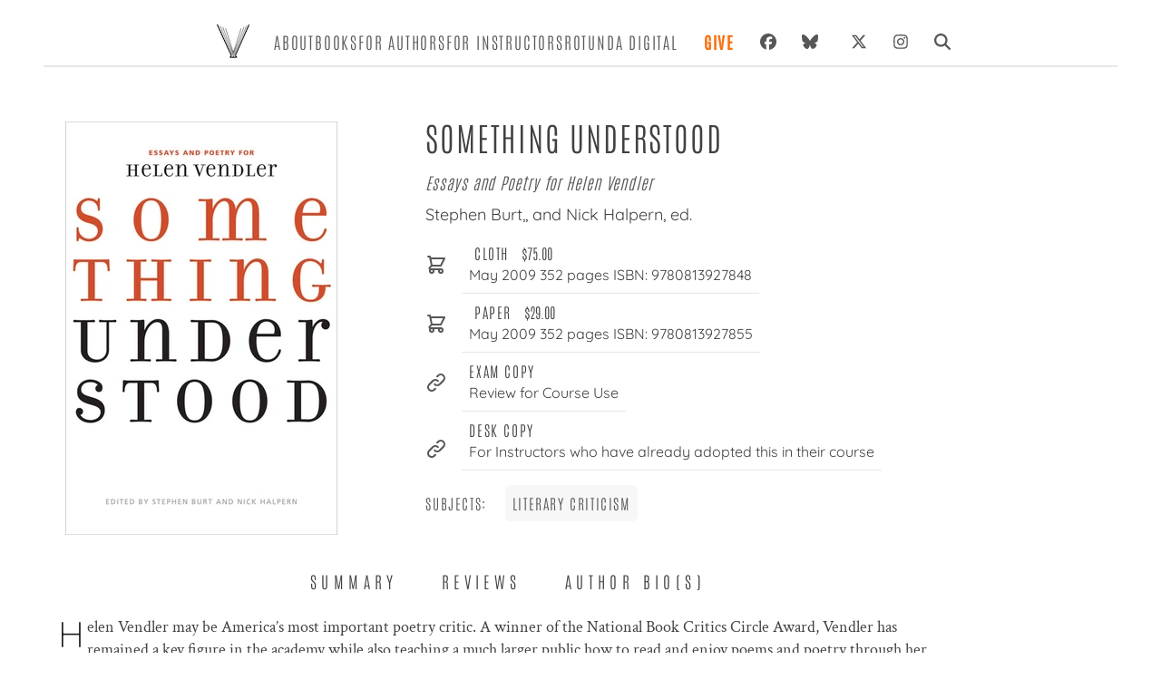

--- FILE ---
content_type: text/html; charset=UTF-8
request_url: https://upress.virginia.edu/title/3910/
body_size: 253060
content:
<!DOCTYPE html><html lang="en"><head><meta charSet="utf-8"/><meta http-equiv="x-ua-compatible" content="ie=edge"/><meta name="viewport" content="width=device-width, initial-scale=1, shrink-to-fit=no"/><meta name="generator" content="Gatsby 5.12.4"/><meta data-react-helmet="true" name="description" content="&lt;div&gt;&lt;p&gt;Helen Vendler may be America’s most important poetry critic. A winner of the National Book Critics Circle Award, Vendler has remained a key fi"/><meta data-react-helmet="true" name="image" content="https://www.upress.virginia.edu/static/uvap_sm.png"/><meta data-react-helmet="true" property="og:type" content="book"/><meta data-react-helmet="true" property="og:title" content="Something Understood"/><meta data-react-helmet="true" property="book:author" content="Stephen Burt,, and Nick Halpern, ed."/><meta data-react-helmet="true" property="og:description" content="&lt;div&gt;&lt;p&gt;Helen Vendler may be America’s most important poetry critic. A winner of the National Book Critics Circle Award, Vendler has remained a key fi"/><meta data-react-helmet="true" property="og:image" content="https://ik.imagekit.io/uvapress/3910.jpg"/><meta data-react-helmet="true" property="book:isbn" content="9780813927848"/><meta data-react-helmet="true" name="twitter:card" content="summary_large_image"/><meta data-react-helmet="true" name="twitter:creator" content="@uvapress"/><meta data-react-helmet="true" name="twitter:title" content="Something Understood"/><meta data-react-helmet="true" name="twitter:description" content="&lt;div&gt;&lt;p&gt;Helen Vendler may be America’s most important poetry critic. A winner of the National Book Critics Circle Award, Vendler has remained a key fi"/><meta data-react-helmet="true" name="twitter:image" content="https://www.upress.virginia.edu/static/uvap_sm.png"/><style data-href="/styles.14fc32522a2b836c5d18.css" data-identity="gatsby-global-css">@charset "UTF-8";*,:after,:before{--tw-border-spacing-x:0;--tw-border-spacing-y:0;--tw-translate-x:0;--tw-translate-y:0;--tw-rotate:0;--tw-skew-x:0;--tw-skew-y:0;--tw-scale-x:1;--tw-scale-y:1;--tw-pan-x: ;--tw-pan-y: ;--tw-pinch-zoom: ;--tw-scroll-snap-strictness:proximity;--tw-gradient-from-position: ;--tw-gradient-via-position: ;--tw-gradient-to-position: ;--tw-ordinal: ;--tw-slashed-zero: ;--tw-numeric-figure: ;--tw-numeric-spacing: ;--tw-numeric-fraction: ;--tw-ring-inset: ;--tw-ring-offset-width:0px;--tw-ring-offset-color:#fff;--tw-ring-color:rgba(59,130,246,.5);--tw-ring-offset-shadow:0 0 #0000;--tw-ring-shadow:0 0 #0000;--tw-shadow:0 0 #0000;--tw-shadow-colored:0 0 #0000;--tw-blur: ;--tw-brightness: ;--tw-contrast: ;--tw-grayscale: ;--tw-hue-rotate: ;--tw-invert: ;--tw-saturate: ;--tw-sepia: ;--tw-drop-shadow: ;--tw-backdrop-blur: ;--tw-backdrop-brightness: ;--tw-backdrop-contrast: ;--tw-backdrop-grayscale: ;--tw-backdrop-hue-rotate: ;--tw-backdrop-invert: ;--tw-backdrop-opacity: ;--tw-backdrop-saturate: ;--tw-backdrop-sepia: ;--tw-contain-size: ;--tw-contain-layout: ;--tw-contain-paint: ;--tw-contain-style: }::backdrop{--tw-border-spacing-x:0;--tw-border-spacing-y:0;--tw-translate-x:0;--tw-translate-y:0;--tw-rotate:0;--tw-skew-x:0;--tw-skew-y:0;--tw-scale-x:1;--tw-scale-y:1;--tw-pan-x: ;--tw-pan-y: ;--tw-pinch-zoom: ;--tw-scroll-snap-strictness:proximity;--tw-gradient-from-position: ;--tw-gradient-via-position: ;--tw-gradient-to-position: ;--tw-ordinal: ;--tw-slashed-zero: ;--tw-numeric-figure: ;--tw-numeric-spacing: ;--tw-numeric-fraction: ;--tw-ring-inset: ;--tw-ring-offset-width:0px;--tw-ring-offset-color:#fff;--tw-ring-color:rgba(59,130,246,.5);--tw-ring-offset-shadow:0 0 #0000;--tw-ring-shadow:0 0 #0000;--tw-shadow:0 0 #0000;--tw-shadow-colored:0 0 #0000;--tw-blur: ;--tw-brightness: ;--tw-contrast: ;--tw-grayscale: ;--tw-hue-rotate: ;--tw-invert: ;--tw-saturate: ;--tw-sepia: ;--tw-drop-shadow: ;--tw-backdrop-blur: ;--tw-backdrop-brightness: ;--tw-backdrop-contrast: ;--tw-backdrop-grayscale: ;--tw-backdrop-hue-rotate: ;--tw-backdrop-invert: ;--tw-backdrop-opacity: ;--tw-backdrop-saturate: ;--tw-backdrop-sepia: ;--tw-contain-size: ;--tw-contain-layout: ;--tw-contain-paint: ;--tw-contain-style: }/*
! tailwindcss v3.4.17 | MIT License | https://tailwindcss.com
*/*,:after,:before{border:0 solid #e5e7eb;box-sizing:border-box}:after,:before{--tw-content:""}html{-webkit-text-size-adjust:100%;font-feature-settings:normal;-webkit-tap-highlight-color:transparent;font-family:Antonio,ui-sans-serif,system-ui,sans-serif,Apple Color Emoji,Segoe UI Emoji,Segoe UI Symbol,Noto Color Emoji;font-variation-settings:normal;line-height:1.5;-moz-tab-size:4;-o-tab-size:4;tab-size:4}body{line-height:inherit;margin:0}hr{border-top-width:1px;color:inherit;height:0}h1,h2,h3,h4,h5,h6{font-size:inherit;font-weight:inherit}a{color:inherit;text-decoration:inherit}b,strong{font-weight:bolder}code,pre{font-feature-settings:normal;font-family:ui-monospace,SFMono-Regular,Menlo,Monaco,Consolas,Liberation Mono,Courier New,monospace;font-size:1em;font-variation-settings:normal}small{font-size:80%}sub{bottom:-.25em;font-size:75%;line-height:0;position:relative;vertical-align:baseline}table{border-collapse:collapse;border-color:inherit;text-indent:0}button,input,select{font-feature-settings:inherit;color:inherit;font-family:inherit;font-size:100%;font-variation-settings:inherit;font-weight:inherit;letter-spacing:inherit;line-height:inherit;margin:0;padding:0}button,select{text-transform:none}button,input:where([type=button]),input:where([type=reset]),input:where([type=submit]){-webkit-appearance:button;background-color:transparent;background-image:none}::-webkit-inner-spin-button,::-webkit-outer-spin-button{height:auto}[type=search]{-webkit-appearance:textfield;outline-offset:-2px}::-webkit-search-decoration{-webkit-appearance:none}::-webkit-file-upload-button{-webkit-appearance:button;font:inherit}summary{display:list-item}blockquote,h1,h2,h3,h4,h5,h6,hr,menu,p,pre,ul{margin:0}menu,ul{list-style:none;padding:0}input::-moz-placeholder{color:#9ca3af;opacity:1}input::placeholder{color:#9ca3af;opacity:1}button{cursor:pointer}audio,iframe,img,svg{display:block;vertical-align:middle}img{height:auto;max-width:100%}[hidden]:where(:not([hidden=until-found])){display:none}h1{font-size:4.5rem}h1,h2{line-height:1}h2{font-size:3.75rem}h3{font-size:3rem;line-height:1}h4{font-size:2.25rem;line-height:2.5rem}h5{font-size:1.25rem}h5,h6{line-height:1.75rem}h6{font-size:1.125rem}.container{width:100%}@media (min-width:640px){.container{max-width:640px}}@media (min-width:768px){.container{max-width:768px}}@media (min-width:1024px){.container{max-width:1024px}}@media (min-width:1280px){.container{max-width:1280px}}@media (min-width:1536px){.container{max-width:1536px}}.sr-only{clip:rect(0,0,0,0);border-width:0;height:1px;margin:-1px;overflow:hidden;padding:0;white-space:nowrap;width:1px}.absolute,.sr-only{position:absolute}.relative{position:relative}.inset-0{inset:0}.right-4{right:1rem}.z-40{z-index:40}.order-last{order:9999}.col-span-1{grid-column:span 1/span 1}.col-span-2{grid-column:span 2/span 2}.float-right{float:right}.float-left{float:left}.-m-4{margin:-1rem}.m-1{margin:.25rem}.m-2{margin:.5rem}.-mx-2{margin-left:-.5rem;margin-right:-.5rem}.mx-2{margin-left:.5rem;margin-right:.5rem}.mx-4{margin-left:1rem;margin-right:1rem}.mx-auto{margin-left:auto;margin-right:auto}.my-2{margin-bottom:.5rem;margin-top:.5rem}.my-4{margin-bottom:1rem;margin-top:1rem}.my-auto{margin-bottom:auto;margin-top:auto}.mb-1{margin-bottom:.25rem}.mb-10{margin-bottom:2.5rem}.mb-16{margin-bottom:4rem}.mb-2{margin-bottom:.5rem}.mb-3{margin-bottom:.75rem}.mb-4{margin-bottom:1rem}.mb-5{margin-bottom:1.25rem}.mb-6{margin-bottom:1.5rem}.mb-8{margin-bottom:2rem}.ml-1{margin-left:.25rem}.ml-2{margin-left:.5rem}.ml-4{margin-left:1rem}.ml-6{margin-left:1.5rem}.mr-3{margin-right:.75rem}.mr-4{margin-right:1rem}.mr-5{margin-right:1.25rem}.mt-1{margin-top:.25rem}.mt-10{margin-top:2.5rem}.mt-2{margin-top:.5rem}.mt-3{margin-top:.75rem}.mt-4{margin-top:1rem}.mt-6{margin-top:1.5rem}.mt-8{margin-top:2rem}.mt-auto{margin-top:auto}.block{display:block}.inline-block{display:inline-block}.inline{display:inline}.flex{display:flex}.inline-flex{display:inline-flex}.table{display:table}.grid{display:grid}.contents{display:contents}.hidden{display:none}.aspect-\[67\/100\]{aspect-ratio:67/100}.h-1{height:.25rem}.h-10{height:2.5rem}.h-20{height:5rem}.h-3{height:.75rem}.h-4{height:1rem}.h-40{height:10rem}.h-48{height:12rem}.h-5{height:1.25rem}.h-6{height:1.5rem}.h-8{height:2rem}.h-full{height:100%}.min-h-screen{min-height:100vh}.w-1\/2{width:50%}.w-10{width:2.5rem}.w-10\/12{width:83.333333%}.w-16{width:4rem}.w-20{width:5rem}.w-3{width:.75rem}.w-4{width:1rem}.w-40{width:10rem}.w-5{width:1.25rem}.w-6{width:1.5rem}.w-64{width:16rem}.w-8{width:2rem}.w-auto{width:auto}.w-full{width:100%}.w-screen{width:100vw}.max-w-4xl{max-width:56rem}.max-w-6xl{max-width:72rem}.max-w-full{max-width:100%}.max-w-lg{max-width:32rem}.max-w-sm{max-width:24rem}.flex-1{flex:1 1 0%}.flex-shrink-0,.shrink-0{flex-shrink:0}.flex-grow{flex-grow:1}.grow-0{flex-grow:0}.basis-0{flex-basis:0px}.basis-1\/4{flex-basis:25%}.table-auto{table-layout:auto}.snap-center{scroll-snap-align:center}.list-disc{list-style-type:disc}.grid-cols-1{grid-template-columns:repeat(1,minmax(0,1fr))}.grid-cols-2{grid-template-columns:repeat(2,minmax(0,1fr))}.grid-cols-3{grid-template-columns:repeat(3,minmax(0,1fr))}.flex-row{flex-direction:row}.flex-col{flex-direction:column}.flex-wrap{flex-wrap:wrap}.place-content-center{place-content:center}.place-items-center{place-items:center}.content-center{align-content:center}.items-start{align-items:flex-start}.items-end{align-items:flex-end}.items-center{align-items:center}.justify-start{justify-content:flex-start}.justify-center{justify-content:center}.justify-between{justify-content:space-between}.gap-2{gap:.5rem}.gap-3{gap:.75rem}.gap-4{gap:1rem}.gap-8{gap:2rem}.gap-y-0{row-gap:0}.space-x-3>:not([hidden])~:not([hidden]){--tw-space-x-reverse:0;margin-left:calc(.75rem*(1 - var(--tw-space-x-reverse)));margin-right:calc(.75rem*var(--tw-space-x-reverse))}.space-x-6>:not([hidden])~:not([hidden]){--tw-space-x-reverse:0;margin-left:calc(1.5rem*(1 - var(--tw-space-x-reverse)));margin-right:calc(1.5rem*var(--tw-space-x-reverse))}.space-x-7>:not([hidden])~:not([hidden]){--tw-space-x-reverse:0;margin-left:calc(1.75rem*(1 - var(--tw-space-x-reverse)));margin-right:calc(1.75rem*var(--tw-space-x-reverse))}.space-y-4>:not([hidden])~:not([hidden]){--tw-space-y-reverse:0;margin-bottom:calc(1rem*var(--tw-space-y-reverse));margin-top:calc(1rem*(1 - var(--tw-space-y-reverse)))}.space-y-6>:not([hidden])~:not([hidden]){--tw-space-y-reverse:0;margin-bottom:calc(1.5rem*var(--tw-space-y-reverse));margin-top:calc(1.5rem*(1 - var(--tw-space-y-reverse)))}.self-end{align-self:flex-end}.self-center{align-self:center}.justify-self-center{justify-self:center}.overflow-hidden{overflow:hidden}.rounded{border-radius:.25rem}.rounded-full{border-radius:9999px}.rounded-lg{border-radius:.5rem}.rounded-md{border-radius:.375rem}.border{border-width:1px}.border-0{border-width:0}.border-b{border-bottom-width:1px}.border-b-2{border-bottom-width:2px}.border-b-4{border-bottom-width:4px}.border-r-2{border-right-width:2px}.border-t{border-top-width:1px}.border-t-2{border-top-width:2px}.border-black{--tw-border-opacity:1;border-color:rgb(0 0 0/var(--tw-border-opacity,1))}.border-ceci-gray-light{--tw-border-opacity:1;border-color:rgb(206 207 206/var(--tw-border-opacity,1))}.border-ceci-gray-mid{--tw-border-opacity:1;border-color:rgb(87 87 87/var(--tw-border-opacity,1))}.border-gray-100{--tw-border-opacity:1;border-color:rgb(243 244 246/var(--tw-border-opacity,1))}.border-gray-300{--tw-border-opacity:1;border-color:rgb(209 213 219/var(--tw-border-opacity,1))}.border-gray-400{--tw-border-opacity:1;border-color:rgb(156 163 175/var(--tw-border-opacity,1))}.border-gray-600{--tw-border-opacity:1;border-color:rgb(75 85 99/var(--tw-border-opacity,1))}.border-white{--tw-border-opacity:1;border-color:rgb(255 255 255/var(--tw-border-opacity,1))}.bg-ceci-gray-dark{--tw-bg-opacity:1;background-color:rgb(65 64 66/var(--tw-bg-opacity,1))}.bg-ceci-gray-light{--tw-bg-opacity:1;background-color:rgb(206 207 206/var(--tw-bg-opacity,1))}.bg-ceci-gray-mid{--tw-bg-opacity:1;background-color:rgb(87 87 87/var(--tw-bg-opacity,1))}.bg-gray-100{--tw-bg-opacity:1;background-color:rgb(243 244 246/var(--tw-bg-opacity,1))}.bg-gray-300{--tw-bg-opacity:1;background-color:rgb(209 213 219/var(--tw-bg-opacity,1))}.bg-gray-600{--tw-bg-opacity:1;background-color:rgb(75 85 99/var(--tw-bg-opacity,1))}.bg-gray-800{--tw-bg-opacity:1;background-color:rgb(31 41 55/var(--tw-bg-opacity,1))}.bg-greige{background-color:#f7f7f7}.bg-slate-100{--tw-bg-opacity:1;background-color:rgb(241 245 249/var(--tw-bg-opacity,1))}.bg-white{--tw-bg-opacity:1;background-color:rgb(255 255 255/var(--tw-bg-opacity,1))}.bg-zinc-100{--tw-bg-opacity:1;background-color:rgb(244 244 245/var(--tw-bg-opacity,1))}.bg-zinc-50{--tw-bg-opacity:1;background-color:rgb(250 250 250/var(--tw-bg-opacity,1))}.fill-current{fill:currentColor}.object-contain{-o-object-fit:contain;object-fit:contain}.object-cover{-o-object-fit:cover;object-fit:cover}.p-0{padding:0}.p-10{padding:2.5rem}.p-2{padding:.5rem}.p-3{padding:.75rem}.p-4{padding:1rem}.p-5{padding:1.25rem}.p-6{padding:1.5rem}.p-8{padding:2rem}.px-1{padding-left:.25rem;padding-right:.25rem}.px-10{padding-left:2.5rem;padding-right:2.5rem}.px-12{padding-left:3rem;padding-right:3rem}.px-2{padding-left:.5rem;padding-right:.5rem}.px-3{padding-left:.75rem;padding-right:.75rem}.px-4{padding-left:1rem;padding-right:1rem}.px-5{padding-left:1.25rem;padding-right:1.25rem}.px-6{padding-left:1.5rem;padding-right:1.5rem}.px-7{padding-left:1.75rem;padding-right:1.75rem}.px-8{padding-left:2rem;padding-right:2rem}.py-0{padding-bottom:0;padding-top:0}.py-1{padding-bottom:.25rem;padding-top:.25rem}.py-10{padding-bottom:2.5rem;padding-top:2.5rem}.py-12{padding-bottom:3rem;padding-top:3rem}.py-2{padding-bottom:.5rem;padding-top:.5rem}.py-24{padding-bottom:6rem;padding-top:6rem}.py-3{padding-bottom:.75rem;padding-top:.75rem}.py-4{padding-bottom:1rem;padding-top:1rem}.py-5{padding-bottom:1.25rem;padding-top:1.25rem}.py-6{padding-bottom:1.5rem;padding-top:1.5rem}.py-7{padding-bottom:1.75rem;padding-top:1.75rem}.py-8{padding-bottom:2rem;padding-top:2rem}.pb-1{padding-bottom:.25rem}.pb-2{padding-bottom:.5rem}.pb-3{padding-bottom:.75rem}.pb-4{padding-bottom:1rem}.pb-5{padding-bottom:1.25rem}.pb-6{padding-bottom:1.5rem}.pb-7{padding-bottom:1.75rem}.pb-8{padding-bottom:2rem}.pl-1{padding-left:.25rem}.pl-10{padding-left:2.5rem}.pl-2{padding-left:.5rem}.pl-4{padding-left:1rem}.pl-5{padding-left:1.25rem}.pl-6{padding-left:1.5rem}.pl-8{padding-left:2rem}.pr-0{padding-right:0}.pr-2{padding-right:.5rem}.pr-4{padding-right:1rem}.pr-5{padding-right:1.25rem}.pt-1{padding-top:.25rem}.pt-12{padding-top:3rem}.pt-2{padding-top:.5rem}.pt-3{padding-top:.75rem}.pt-4{padding-top:1rem}.pt-5{padding-top:1.25rem}.pt-6{padding-top:1.5rem}.text-left{text-align:left}.text-center{text-align:center}.text-right{text-align:right}.font-assistant{font-family:Assistant,sans-serif}.font-display{font-family:Quicksand,ui-sans-serif,system-ui,sans-serif,Apple Color Emoji,Segoe UI Emoji,Segoe UI Symbol,Noto Color Emoji}.font-playfair{font-family:Playfair Display SC,serif}.font-sans{font-family:Antonio,ui-sans-serif,system-ui,sans-serif,Apple Color Emoji,Segoe UI Emoji,Segoe UI Symbol,Noto Color Emoji}.font-serif{font-family:Crimson Text,ui-serif,Georgia,Cambria,Times New Roman,Times,serif}.text-2xl{font-size:1.5rem;line-height:2rem}.text-3xl{font-size:1.875rem;line-height:2.25rem}.text-6xl{font-size:3.75rem;line-height:1}.text-base{font-size:1.2em}.text-lg{font-size:1.125rem;line-height:1.75rem}.text-sm{font-size:1rem}.text-xl{font-size:1.25rem;line-height:1.75rem}.font-black{font-weight:900}.font-bold{font-weight:700}.font-light{font-weight:300}.font-medium{font-weight:500}.font-semibold{font-weight:600}.font-thin{font-weight:100}.uppercase{text-transform:uppercase}.italic{font-style:italic}.leading-7{line-height:1.75rem}.leading-8{line-height:2rem}.leading-none{line-height:1}.leading-normal{line-height:1.5}.leading-relaxed{line-height:1.625}.leading-snug{line-height:1.375}.tracking-booped{letter-spacing:.05em}.tracking-wide{letter-spacing:.1em}.tracking-wider{letter-spacing:.2em}.tracking-widest{letter-spacing:.3em}.text-ceci-gray-dark{--tw-text-opacity:1;color:rgb(65 64 66/var(--tw-text-opacity,1))}.text-ceci-gray-light{--tw-text-opacity:1;color:rgb(206 207 206/var(--tw-text-opacity,1))}.text-ceci-gray-mid{--tw-text-opacity:1;color:rgb(87 87 87/var(--tw-text-opacity,1))}.text-gray-100{--tw-text-opacity:1;color:rgb(243 244 246/var(--tw-text-opacity,1))}.text-gray-300{--tw-text-opacity:1;color:rgb(209 213 219/var(--tw-text-opacity,1))}.text-gray-400{--tw-text-opacity:1;color:rgb(156 163 175/var(--tw-text-opacity,1))}.text-gray-500{--tw-text-opacity:1;color:rgb(107 114 128/var(--tw-text-opacity,1))}.text-gray-600{--tw-text-opacity:1;color:rgb(75 85 99/var(--tw-text-opacity,1))}.text-gray-700{--tw-text-opacity:1;color:rgb(55 65 81/var(--tw-text-opacity,1))}.text-gray-800{--tw-text-opacity:1;color:rgb(31 41 55/var(--tw-text-opacity,1))}.text-gray-900{--tw-text-opacity:1;color:rgb(17 24 39/var(--tw-text-opacity,1))}.text-orange-500{--tw-text-opacity:1;color:rgb(249 115 22/var(--tw-text-opacity,1))}.text-stone-200{--tw-text-opacity:1;color:rgb(231 229 228/var(--tw-text-opacity,1))}.text-white{--tw-text-opacity:1;color:rgb(255 255 255/var(--tw-text-opacity,1))}.underline{text-decoration-line:underline}.shadow-lg{--tw-shadow:0 10px 15px -3px rgba(0,0,0,.1),0 4px 6px -4px rgba(0,0,0,.1);--tw-shadow-colored:0 10px 15px -3px var(--tw-shadow-color),0 4px 6px -4px var(--tw-shadow-color)}.shadow-lg,.shadow-md{box-shadow:var(--tw-ring-offset-shadow,0 0 #0000),var(--tw-ring-shadow,0 0 #0000),var(--tw-shadow)}.shadow-md{--tw-shadow:0 4px 6px -1px rgba(0,0,0,.1),0 2px 4px -2px rgba(0,0,0,.1);--tw-shadow-colored:0 4px 6px -1px var(--tw-shadow-color),0 2px 4px -2px var(--tw-shadow-color)}.shadow-xl{--tw-shadow:0 20px 25px -5px rgba(0,0,0,.1),0 8px 10px -6px rgba(0,0,0,.1);--tw-shadow-colored:0 20px 25px -5px var(--tw-shadow-color),0 8px 10px -6px var(--tw-shadow-color);box-shadow:var(--tw-ring-offset-shadow,0 0 #0000),var(--tw-ring-shadow,0 0 #0000),var(--tw-shadow)}.outline-none{outline:2px solid transparent;outline-offset:2px}.outline{outline-style:solid}.filter{filter:var(--tw-blur) var(--tw-brightness) var(--tw-contrast) var(--tw-grayscale) var(--tw-hue-rotate) var(--tw-invert) var(--tw-saturate) var(--tw-sepia) var(--tw-drop-shadow)}.transition{transition-duration:.15s;transition-property:color,background-color,border-color,text-decoration-color,fill,stroke,opacity,box-shadow,transform,filter,-webkit-backdrop-filter;transition-property:color,background-color,border-color,text-decoration-color,fill,stroke,opacity,box-shadow,transform,filter,backdrop-filter;transition-property:color,background-color,border-color,text-decoration-color,fill,stroke,opacity,box-shadow,transform,filter,backdrop-filter,-webkit-backdrop-filter;transition-timing-function:cubic-bezier(.4,0,.2,1)}.transition-colors{transition-duration:.15s;transition-property:color,background-color,border-color,text-decoration-color,fill,stroke;transition-timing-function:cubic-bezier(.4,0,.2,1)}.transition-shadow{transition-duration:.15s;transition-property:box-shadow;transition-timing-function:cubic-bezier(.4,0,.2,1)}.duration-200{transition-duration:.2s}.duration-300{transition-duration:.3s}.ease-in-out{transition-timing-function:cubic-bezier(.4,0,.2,1)}p>a{text-decoration:underline}.title{text-align:left}table.tiers td{padding-bottom:1rem;padding-left:1rem}p{font-family:Crimson Text;font-weight:300;line-height:1.6rem;padding:0 1rem 1rem}.cms p{font-size:1.1rem}.cms ul{list-style:circle;list-style-position:inside;margin-left:2em;padding:1em}.cms ul li:first-child{padding-top:0}.cms ul li{font-family:Crimson Text;font-size:1.1rem;padding-top:.5em}.cms strong,strong{font-weight:bolder;font-weight:600}.cms h3{font-size:3rem;margin:2rem 0}.cms h3,.cms h4{color:grey;letter-spacing:.02em}.cms h4{font-size:2rem;margin:2em 0}.cms h5{color:grey;font-size:1.5rem;letter-spacing:.02em;margin:1em 0}.cms h6{color:grey;letter-spacing:.0235em;padding:1em 0}.cms pre code{font-family:Crimson Text}.dropCap>p{padding:.5rem 0}.dropCap p:first-child:first-letter,p.dropCap:first-child:first-letter{color:#1d1c1c;float:left;font-family:Quicksand;font-size:2.5rem;line-height:2rem;padding-right:3px;padding-top:4px}p.dropCap{padding-left:0;text-align:left}div.dropCap:first-child:first-letter{color:#1d1c1c;float:left;font-family:Quicksand;font-size:2.5rem;line-height:2rem;padding-right:3px;padding-top:4px}a:hover{color:#505050;text-decoration:underline}article ul{list-style:disc;padding:1em}.quoted{position:relative}.quoted:before{content:"\201C";float:left;font-size:4rem;line-height:1rem;padding-right:4px}.quoted:after,.quoted:before{color:grey;font-family:Crimson Text}.quoted:after{bottom:1rem;content:"\201E";font-size:3em;left:65%;position:relative}.drop-shadow-img{box-shadow:0 20px 20px -12px #2b2b2b}.slick-prev{left:-10px!important}.slick-next{right:0!important}.slick-next:before,.slick-prev:before{color:#727272!important}h4{padding-bottom:1rem;padding-top:1rem}.greige{background-color:#f7f7f7}.money{font-family:Arial,Helvetica,sans-serif;font-size:95%;text-align:center}.pricing tr{margin-top:2em}@media only screen and (max-width:720px){.slick-slider button{height:48px;padding:8px;width:48px}.slick-prev{left:-10px!important}.slick-next{right:0!important}.slick-next:before,.slick-prev:before{color:#727272!important}}.rotCard{-webkit-backdrop-filter:blur(30px);backdrop-filter:blur(30px);background:hsla(0,0%,100%,.55)}.auc-Recommend-title{display:none}b{font-weight:600}.last\:border-b-0:last-child{border-bottom-width:0}.hover\:border-black:hover{--tw-border-opacity:1;border-color:rgb(0 0 0/var(--tw-border-opacity,1))}.hover\:bg-ceci-gray-mid:hover{--tw-bg-opacity:1;background-color:rgb(87 87 87/var(--tw-bg-opacity,1))}.hover\:bg-gray-100:hover{--tw-bg-opacity:1;background-color:rgb(243 244 246/var(--tw-bg-opacity,1))}.hover\:bg-gray-500:hover{--tw-bg-opacity:1;background-color:rgb(107 114 128/var(--tw-bg-opacity,1))}.hover\:bg-greige:hover{background-color:#f7f7f7}.hover\:bg-white:hover{--tw-bg-opacity:1;background-color:rgb(255 255 255/var(--tw-bg-opacity,1))}.hover\:font-bold:hover{font-weight:700}.hover\:text-ceci-gray-dark:hover{--tw-text-opacity:1;color:rgb(65 64 66/var(--tw-text-opacity,1))}.hover\:text-gray-300:hover{--tw-text-opacity:1;color:rgb(209 213 219/var(--tw-text-opacity,1))}.hover\:text-gray-700:hover{--tw-text-opacity:1;color:rgb(55 65 81/var(--tw-text-opacity,1))}.hover\:text-gray-800:hover{--tw-text-opacity:1;color:rgb(31 41 55/var(--tw-text-opacity,1))}.hover\:text-orange-600:hover{--tw-text-opacity:1;color:rgb(234 88 12/var(--tw-text-opacity,1))}.hover\:underline:hover{text-decoration-line:underline}.hover\:shadow-xl:hover{--tw-shadow:0 20px 25px -5px rgba(0,0,0,.1),0 8px 10px -6px rgba(0,0,0,.1);--tw-shadow-colored:0 20px 25px -5px var(--tw-shadow-color),0 8px 10px -6px var(--tw-shadow-color);box-shadow:var(--tw-ring-offset-shadow,0 0 #0000),var(--tw-ring-shadow,0 0 #0000),var(--tw-shadow)}.focus\:border-teal-500:focus{--tw-border-opacity:1;border-color:rgb(20 184 166/var(--tw-border-opacity,1))}.focus\:outline-none:focus{outline:2px solid transparent;outline-offset:2px}@media (min-width:640px){.sm\:mx-auto{margin-left:auto;margin-right:auto}.sm\:mb-0{margin-bottom:0}.sm\:mb-2{margin-bottom:.5rem}.sm\:mr-10{margin-right:2.5rem}.sm\:mr-4{margin-right:1rem}.sm\:mt-5{margin-top:1.25rem}.sm\:w-1\/2{width:50%}.sm\:flex-row{flex-direction:row}.sm\:flex-wrap{flex-wrap:wrap}.sm\:flex-nowrap{flex-wrap:nowrap}.sm\:border-b-0{border-bottom-width:0}.sm\:border-r{border-right-width:1px}.sm\:border-r-0{border-right-width:0}.sm\:px-0{padding-left:0;padding-right:0}.sm\:px-6{padding-left:1.5rem;padding-right:1.5rem}.sm\:py-4{padding-bottom:1rem;padding-top:1rem}.sm\:text-3xl{font-size:1.875rem;line-height:2.25rem}.sm\:text-xl{font-size:1.25rem;line-height:1.75rem}}@media (min-width:768px){.md\:order-2{order:2}.md\:order-first{order:-9999}.md\:col-span-1{grid-column:span 1/span 1}.md\:col-span-2{grid-column:span 2/span 2}.md\:float-left{float:left}.md\:mx-12{margin-left:3rem;margin-right:3rem}.md\:mx-auto{margin-left:auto;margin-right:auto}.md\:mb-0{margin-bottom:0}.md\:ml-2{margin-left:.5rem}.md\:ml-5{margin-left:1.25rem}.md\:ml-auto{margin-left:auto}.md\:mt-0{margin-top:0}.md\:block{display:block}.md\:flex{display:flex}.md\:grid{display:grid}.md\:hidden{display:none}.md\:h-4{height:1rem}.md\:w-1\/2{width:50%}.md\:w-1\/3{width:33.333333%}.md\:w-4{width:1rem}.md\:w-4\/5{width:80%}.md\:w-5\/12{width:41.666667%}.md\:w-7\/12{width:58.333333%}.md\:w-full{width:100%}.md\:max-w-4xl{max-width:56rem}.md\:max-w-5xl{max-width:64rem}.md\:shrink-0{flex-shrink:0}.md\:basis-1\/3{flex-basis:33.333333%}.md\:grid-cols-1{grid-template-columns:repeat(1,minmax(0,1fr))}.md\:grid-cols-2{grid-template-columns:repeat(2,minmax(0,1fr))}.md\:grid-cols-3{grid-template-columns:repeat(3,minmax(0,1fr))}.md\:grid-cols-4{grid-template-columns:repeat(4,minmax(0,1fr))}.md\:flex-row{flex-direction:row}.md\:flex-col{flex-direction:column}.md\:flex-wrap{flex-wrap:wrap}.md\:place-items-center{place-items:center}.md\:items-center{align-items:center}.md\:gap-0{gap:0}.md\:gap-10{gap:2.5rem}.md\:gap-4{gap:1rem}.md\:gap-8{gap:2rem}.md\:space-x-6>:not([hidden])~:not([hidden]){--tw-space-x-reverse:0;margin-left:calc(1.5rem*(1 - var(--tw-space-x-reverse)));margin-right:calc(1.5rem*var(--tw-space-x-reverse))}.md\:space-x-8>:not([hidden])~:not([hidden]){--tw-space-x-reverse:0;margin-left:calc(2rem*(1 - var(--tw-space-x-reverse)));margin-right:calc(2rem*var(--tw-space-x-reverse))}.md\:border-b-0{border-bottom-width:0}.md\:p-5{padding:1.25rem}.md\:px-1{padding-left:.25rem;padding-right:.25rem}.md\:px-10{padding-left:2.5rem;padding-right:2.5rem}.md\:px-12{padding-left:3rem;padding-right:3rem}.md\:py-0{padding-bottom:0;padding-top:0}.md\:py-1{padding-bottom:.25rem;padding-top:.25rem}.md\:py-2{padding-bottom:.5rem;padding-top:.5rem}.md\:py-3{padding-bottom:.75rem;padding-top:.75rem}.md\:py-8{padding-bottom:2rem;padding-top:2rem}.md\:pb-0{padding-bottom:0}.md\:pl-2{padding-left:.5rem}.md\:pl-3{padding-left:.75rem}.md\:pl-6{padding-left:1.5rem}.md\:pr-16{padding-right:4rem}.md\:pt-4{padding-top:1rem}.md\:text-left{text-align:left}.md\:text-2xl{font-size:1.5rem;line-height:2rem}.md\:text-3xl{font-size:1.875rem;line-height:2.25rem}.md\:text-4xl{font-size:2.25rem;line-height:2.5rem}.md\:text-7xl{font-size:4.5rem;line-height:1}.md\:text-8xl{font-size:6rem;line-height:1}.md\:text-lg{font-size:1.125rem;line-height:1.75rem}.md\:text-sm{font-size:1rem}.md\:text-xl{font-size:1.25rem;line-height:1.75rem}}@media (min-width:1024px){.lg\:col-span-1{grid-column:span 1/span 1}.lg\:col-span-3{grid-column:span 3/span 3}.lg\:-mr-14{margin-right:-3.5rem}.lg\:mb-0{margin-bottom:0}.lg\:mt-0{margin-top:0}.lg\:block{display:block}.lg\:w-1\/2{width:50%}.lg\:w-1\/3{width:33.333333%}.lg\:w-1\/4{width:25%}.lg\:w-1\/5{width:20%}.lg\:w-2\/3{width:66.666667%}.lg\:w-2\/6{width:33.333333%}.lg\:w-3\/4{width:75%}.lg\:w-3\/5{width:60%}.lg\:w-4\/5{width:80%}.lg\:grid-cols-1{grid-template-columns:repeat(1,minmax(0,1fr))}.lg\:grid-cols-2{grid-template-columns:repeat(2,minmax(0,1fr))}.lg\:grid-cols-3{grid-template-columns:repeat(3,minmax(0,1fr))}.lg\:flex-row{flex-direction:row}.lg\:border-b-0{border-bottom-width:0}.lg\:border-r{border-right-width:1px}.lg\:pb-0{padding-bottom:0}.lg\:pr-0{padding-right:0}.lg\:pt-3{padding-top:.75rem}.lg\:text-lg{font-size:1.125rem;line-height:1.75rem}}@media (min-width:1280px){.xl\:w-2\/4{width:50%}}@font-face{font-display:swap;font-family:Antonio;font-style:normal;font-weight:400;src:url([data-uri]) format("woff2"),url(/static/antonio-latin-ext-400-normal-7bb35edf98219e18875fc54bf817f978.woff) format("woff");unicode-range:u+0100-02ba,u+02bd-02c5,u+02c7-02cc,u+02ce-02d7,u+02dd-02ff,u+0304,u+0308,u+0329,u+1d00-1dbf,u+1e00-1e9f,u+1ef2-1eff,u+2020,u+20a0-20ab,u+20ad-20c0,u+2113,u+2c60-2c7f,u+a720-a7ff}@font-face{font-display:swap;font-family:Antonio;font-style:normal;font-weight:400;src:url(/static/antonio-latin-400-normal-7334d08f981cc09814a8f729731b356c.woff2) format("woff2"),url(/static/antonio-latin-400-normal-3fef2568b8793f42725b6aa452dea9d8.woff) format("woff");unicode-range:u+00??,u+0131,u+0152-0153,u+02bb-02bc,u+02c6,u+02da,u+02dc,u+0304,u+0308,u+0329,u+2000-206f,u+20ac,u+2122,u+2191,u+2193,u+2212,u+2215,u+feff,u+fffd}@font-face{font-display:swap;font-family:Antonio;font-style:normal;font-weight:100;src:url([data-uri]) format("woff2"),url(/static/antonio-latin-ext-100-normal-1ff8ec575d1253f3f1456b8601a05f2b.woff) format("woff");unicode-range:u+0100-02ba,u+02bd-02c5,u+02c7-02cc,u+02ce-02d7,u+02dd-02ff,u+0304,u+0308,u+0329,u+1d00-1dbf,u+1e00-1e9f,u+1ef2-1eff,u+2020,u+20a0-20ab,u+20ad-20c0,u+2113,u+2c60-2c7f,u+a720-a7ff}@font-face{font-display:swap;font-family:Antonio;font-style:normal;font-weight:100;src:url(/static/antonio-latin-100-normal-640753d881648d923ce819d4e317f43c.woff2) format("woff2"),url(/static/antonio-latin-100-normal-1b0995437aaf465078779c4f1f3db1fc.woff) format("woff");unicode-range:u+00??,u+0131,u+0152-0153,u+02bb-02bc,u+02c6,u+02da,u+02dc,u+0304,u+0308,u+0329,u+2000-206f,u+20ac,u+2122,u+2191,u+2193,u+2212,u+2215,u+feff,u+fffd}@font-face{font-display:swap;font-family:Antonio;font-style:normal;font-weight:200;src:url([data-uri]) format("woff2"),url(/static/antonio-latin-ext-200-normal-de111ed347aa54e8d1dc45d7d3010607.woff) format("woff");unicode-range:u+0100-02ba,u+02bd-02c5,u+02c7-02cc,u+02ce-02d7,u+02dd-02ff,u+0304,u+0308,u+0329,u+1d00-1dbf,u+1e00-1e9f,u+1ef2-1eff,u+2020,u+20a0-20ab,u+20ad-20c0,u+2113,u+2c60-2c7f,u+a720-a7ff}@font-face{font-display:swap;font-family:Antonio;font-style:normal;font-weight:200;src:url(/static/antonio-latin-200-normal-2eef795141e9af08bcd30e8a7e74745d.woff2) format("woff2"),url(/static/antonio-latin-200-normal-ab3f7aad536cf4a796c55ab28fc84133.woff) format("woff");unicode-range:u+00??,u+0131,u+0152-0153,u+02bb-02bc,u+02c6,u+02da,u+02dc,u+0304,u+0308,u+0329,u+2000-206f,u+20ac,u+2122,u+2191,u+2193,u+2212,u+2215,u+feff,u+fffd}@font-face{font-display:swap;font-family:Antonio;font-style:normal;font-weight:300;src:url([data-uri]) format("woff2"),url(/static/antonio-latin-ext-300-normal-975e394ef222e28e44636ccc2500448d.woff) format("woff");unicode-range:u+0100-02ba,u+02bd-02c5,u+02c7-02cc,u+02ce-02d7,u+02dd-02ff,u+0304,u+0308,u+0329,u+1d00-1dbf,u+1e00-1e9f,u+1ef2-1eff,u+2020,u+20a0-20ab,u+20ad-20c0,u+2113,u+2c60-2c7f,u+a720-a7ff}@font-face{font-display:swap;font-family:Antonio;font-style:normal;font-weight:300;src:url(/static/antonio-latin-300-normal-92456493e8039e277b80346f1313acd0.woff2) format("woff2"),url(/static/antonio-latin-300-normal-f7326837809363bf15665ee27de01f0c.woff) format("woff");unicode-range:u+00??,u+0131,u+0152-0153,u+02bb-02bc,u+02c6,u+02da,u+02dc,u+0304,u+0308,u+0329,u+2000-206f,u+20ac,u+2122,u+2191,u+2193,u+2212,u+2215,u+feff,u+fffd}@font-face{font-display:swap;font-family:Quicksand;font-style:normal;font-weight:400;src:url([data-uri]) format("woff2"),url([data-uri]) format("woff");unicode-range:u+0102-0103,u+0110-0111,u+0128-0129,u+0168-0169,u+01a0-01a1,u+01af-01b0,u+0300-0301,u+0303-0304,u+0308-0309,u+0323,u+0329,u+1ea0-1ef9,u+20ab}@font-face{font-display:swap;font-family:Quicksand;font-style:normal;font-weight:400;src:url(/static/quicksand-latin-ext-400-normal-7ff467ecc8f82d5d4983df8f8c95d3ed.woff2) format("woff2"),url(/static/quicksand-latin-ext-400-normal-1e5e50640be84762e1c256ae41a57543.woff) format("woff");unicode-range:u+0100-02ba,u+02bd-02c5,u+02c7-02cc,u+02ce-02d7,u+02dd-02ff,u+0304,u+0308,u+0329,u+1d00-1dbf,u+1e00-1e9f,u+1ef2-1eff,u+2020,u+20a0-20ab,u+20ad-20c0,u+2113,u+2c60-2c7f,u+a720-a7ff}@font-face{font-display:swap;font-family:Quicksand;font-style:normal;font-weight:400;src:url(/static/quicksand-latin-400-normal-8d207fa27addbf02601866788c789730.woff2) format("woff2"),url(/static/quicksand-latin-400-normal-c483fecfa5b2b6081267658b5fb3756f.woff) format("woff");unicode-range:u+00??,u+0131,u+0152-0153,u+02bb-02bc,u+02c6,u+02da,u+02dc,u+0304,u+0308,u+0329,u+2000-206f,u+20ac,u+2122,u+2191,u+2193,u+2212,u+2215,u+feff,u+fffd}@font-face{font-display:swap;font-family:Quicksand;font-style:normal;font-weight:300;src:url([data-uri]) format("woff2"),url([data-uri]) format("woff");unicode-range:u+0102-0103,u+0110-0111,u+0128-0129,u+0168-0169,u+01a0-01a1,u+01af-01b0,u+0300-0301,u+0303-0304,u+0308-0309,u+0323,u+0329,u+1ea0-1ef9,u+20ab}@font-face{font-display:swap;font-family:Quicksand;font-style:normal;font-weight:300;src:url(/static/quicksand-latin-ext-300-normal-ca5d8bcbeee334760125ede9e76a1a62.woff2) format("woff2"),url(/static/quicksand-latin-ext-300-normal-10abc2d04af50f8df771bb4dcd961bce.woff) format("woff");unicode-range:u+0100-02ba,u+02bd-02c5,u+02c7-02cc,u+02ce-02d7,u+02dd-02ff,u+0304,u+0308,u+0329,u+1d00-1dbf,u+1e00-1e9f,u+1ef2-1eff,u+2020,u+20a0-20ab,u+20ad-20c0,u+2113,u+2c60-2c7f,u+a720-a7ff}@font-face{font-display:swap;font-family:Quicksand;font-style:normal;font-weight:300;src:url(/static/quicksand-latin-300-normal-12f9521bfb28a420256fb1f94a78a966.woff2) format("woff2"),url(/static/quicksand-latin-300-normal-a74e639f662ad148392c8302de039c2c.woff) format("woff");unicode-range:u+00??,u+0131,u+0152-0153,u+02bb-02bc,u+02c6,u+02da,u+02dc,u+0304,u+0308,u+0329,u+2000-206f,u+20ac,u+2122,u+2191,u+2193,u+2212,u+2215,u+feff,u+fffd}@font-face{font-display:swap;font-family:Crimson Text;font-style:normal;font-weight:400;src:url([data-uri]) format("woff2"),url([data-uri]) format("woff");unicode-range:u+0102-0103,u+0110-0111,u+0128-0129,u+0168-0169,u+01a0-01a1,u+01af-01b0,u+0300-0301,u+0303-0304,u+0308-0309,u+0323,u+0329,u+1ea0-1ef9,u+20ab}@font-face{font-display:swap;font-family:Crimson Text;font-style:normal;font-weight:400;src:url(/static/crimson-text-latin-ext-400-normal-64ad5fca92e7862b628a74d33e6798c1.woff2) format("woff2"),url(/static/crimson-text-latin-ext-400-normal-14e65fd31f89e0550cb46de46815f93b.woff) format("woff");unicode-range:u+0100-02ba,u+02bd-02c5,u+02c7-02cc,u+02ce-02d7,u+02dd-02ff,u+0304,u+0308,u+0329,u+1d00-1dbf,u+1e00-1e9f,u+1ef2-1eff,u+2020,u+20a0-20ab,u+20ad-20c0,u+2113,u+2c60-2c7f,u+a720-a7ff}@font-face{font-display:swap;font-family:Crimson Text;font-style:normal;font-weight:400;src:url(/static/crimson-text-latin-400-normal-f002dfeee9542c98fae39296e68aea7e.woff2) format("woff2"),url(/static/crimson-text-latin-400-normal-3bacc6d0e498efd801200fd49dba9009.woff) format("woff");unicode-range:u+00??,u+0131,u+0152-0153,u+02bb-02bc,u+02c6,u+02da,u+02dc,u+0304,u+0308,u+0329,u+2000-206f,u+20ac,u+2122,u+2191,u+2193,u+2212,u+2215,u+feff,u+fffd}@font-face{font-display:swap;font-family:Crimson Text;font-style:normal;font-weight:600;src:url([data-uri]) format("woff2"),url([data-uri]) format("woff");unicode-range:u+0102-0103,u+0110-0111,u+0128-0129,u+0168-0169,u+01a0-01a1,u+01af-01b0,u+0300-0301,u+0303-0304,u+0308-0309,u+0323,u+0329,u+1ea0-1ef9,u+20ab}@font-face{font-display:swap;font-family:Crimson Text;font-style:normal;font-weight:600;src:url(/static/crimson-text-latin-ext-600-normal-c4eff6248da23bcd6cf39b2b5b5b4909.woff2) format("woff2"),url(/static/crimson-text-latin-ext-600-normal-7c5f9634c539b9a07fbe13d15afef3e3.woff) format("woff");unicode-range:u+0100-02ba,u+02bd-02c5,u+02c7-02cc,u+02ce-02d7,u+02dd-02ff,u+0304,u+0308,u+0329,u+1d00-1dbf,u+1e00-1e9f,u+1ef2-1eff,u+2020,u+20a0-20ab,u+20ad-20c0,u+2113,u+2c60-2c7f,u+a720-a7ff}@font-face{font-display:swap;font-family:Crimson Text;font-style:normal;font-weight:600;src:url(/static/crimson-text-latin-600-normal-08dbd018d797ff3ab2bf28a123074386.woff2) format("woff2"),url(/static/crimson-text-latin-600-normal-9bdcf5c545847e791c4e167f601a9e81.woff) format("woff");unicode-range:u+00??,u+0131,u+0152-0153,u+02bb-02bc,u+02c6,u+02da,u+02dc,u+0304,u+0308,u+0329,u+2000-206f,u+20ac,u+2122,u+2191,u+2193,u+2212,u+2215,u+feff,u+fffd}@font-face{font-display:swap;font-family:Crimson Text;font-style:normal;font-weight:700;src:url([data-uri]) format("woff2"),url([data-uri]) format("woff");unicode-range:u+0102-0103,u+0110-0111,u+0128-0129,u+0168-0169,u+01a0-01a1,u+01af-01b0,u+0300-0301,u+0303-0304,u+0308-0309,u+0323,u+0329,u+1ea0-1ef9,u+20ab}@font-face{font-display:swap;font-family:Crimson Text;font-style:normal;font-weight:700;src:url(/static/crimson-text-latin-ext-700-normal-eea615e9703d7d6a2ef391b3ad9ee1b9.woff2) format("woff2"),url(/static/crimson-text-latin-ext-700-normal-27cd3c5fc474b03233d15a203dddb053.woff) format("woff");unicode-range:u+0100-02ba,u+02bd-02c5,u+02c7-02cc,u+02ce-02d7,u+02dd-02ff,u+0304,u+0308,u+0329,u+1d00-1dbf,u+1e00-1e9f,u+1ef2-1eff,u+2020,u+20a0-20ab,u+20ad-20c0,u+2113,u+2c60-2c7f,u+a720-a7ff}@font-face{font-display:swap;font-family:Crimson Text;font-style:normal;font-weight:700;src:url(/static/crimson-text-latin-700-normal-2f740b66eb081d727c55edf2562fc9d8.woff2) format("woff2"),url(/static/crimson-text-latin-700-normal-a15f642a1fcdf28e5e322a64bca219a0.woff) format("woff");unicode-range:u+00??,u+0131,u+0152-0153,u+02bb-02bc,u+02c6,u+02da,u+02dc,u+0304,u+0308,u+0329,u+2000-206f,u+20ac,u+2122,u+2191,u+2193,u+2212,u+2215,u+feff,u+fffd}@font-face{font-display:swap;font-family:Crimson Text;font-style:italic;font-weight:400;src:url([data-uri]) format("woff2"),url([data-uri]) format("woff");unicode-range:u+0102-0103,u+0110-0111,u+0128-0129,u+0168-0169,u+01a0-01a1,u+01af-01b0,u+0300-0301,u+0303-0304,u+0308-0309,u+0323,u+0329,u+1ea0-1ef9,u+20ab}@font-face{font-display:swap;font-family:Crimson Text;font-style:italic;font-weight:400;src:url(/static/crimson-text-latin-ext-400-italic-92b66fb5a2b0d3ac07ebc823d9ff9e08.woff2) format("woff2"),url(/static/crimson-text-latin-ext-400-italic-3c0cf80f3ae941cc3b3c75c98342e79a.woff) format("woff");unicode-range:u+0100-02ba,u+02bd-02c5,u+02c7-02cc,u+02ce-02d7,u+02dd-02ff,u+0304,u+0308,u+0329,u+1d00-1dbf,u+1e00-1e9f,u+1ef2-1eff,u+2020,u+20a0-20ab,u+20ad-20c0,u+2113,u+2c60-2c7f,u+a720-a7ff}@font-face{font-display:swap;font-family:Crimson Text;font-style:italic;font-weight:400;src:url(/static/crimson-text-latin-400-italic-47c9b21e90f0ac96ccc8cec7f27767aa.woff2) format("woff2"),url(/static/crimson-text-latin-400-italic-32aa82d1412b9051ea63d3835e4e64d3.woff) format("woff");unicode-range:u+00??,u+0131,u+0152-0153,u+02bb-02bc,u+02c6,u+02da,u+02dc,u+0304,u+0308,u+0329,u+2000-206f,u+20ac,u+2122,u+2191,u+2193,u+2212,u+2215,u+feff,u+fffd}@font-face{font-display:swap;font-family:Playfair Display SC;font-style:normal;font-weight:400;src:url(/static/playfair-display-sc-cyrillic-400-normal-98c710ca066e6690747bf3211c3708df.woff2) format("woff2"),url(/static/playfair-display-sc-cyrillic-400-normal-a0132d02cbcb1da932da1166da0924e3.woff) format("woff");unicode-range:u+0301,u+0400-045f,u+0490-0491,u+04b0-04b1,u+2116}@font-face{font-display:swap;font-family:Playfair Display SC;font-style:normal;font-weight:400;src:url([data-uri]) format("woff2"),url([data-uri]) format("woff");unicode-range:u+0102-0103,u+0110-0111,u+0128-0129,u+0168-0169,u+01a0-01a1,u+01af-01b0,u+0300-0301,u+0303-0304,u+0308-0309,u+0323,u+0329,u+1ea0-1ef9,u+20ab}@font-face{font-display:swap;font-family:Playfair Display SC;font-style:normal;font-weight:400;src:url(/static/playfair-display-sc-latin-ext-400-normal-dbfcd9a76a2e14cea36b732a16f59d89.woff2) format("woff2"),url(/static/playfair-display-sc-latin-ext-400-normal-e2f7c11aa29aba576adecd4f5ca59bf7.woff) format("woff");unicode-range:u+0100-02ba,u+02bd-02c5,u+02c7-02cc,u+02ce-02d7,u+02dd-02ff,u+0304,u+0308,u+0329,u+1d00-1dbf,u+1e00-1e9f,u+1ef2-1eff,u+2020,u+20a0-20ab,u+20ad-20c0,u+2113,u+2c60-2c7f,u+a720-a7ff}@font-face{font-display:swap;font-family:Playfair Display SC;font-style:normal;font-weight:400;src:url(/static/playfair-display-sc-latin-400-normal-8a06d73d22e50886f5d71a4704253d10.woff2) format("woff2"),url(/static/playfair-display-sc-latin-400-normal-5bb2e8d03940bf7ac94d291d77c7d18a.woff) format("woff");unicode-range:u+00??,u+0131,u+0152-0153,u+02bb-02bc,u+02c6,u+02da,u+02dc,u+0304,u+0308,u+0329,u+2000-206f,u+20ac,u+2122,u+2191,u+2193,u+2212,u+2215,u+feff,u+fffd}@font-face{font-display:swap;font-family:Assistant;font-style:normal;font-weight:200;src:url([data-uri]) format("woff2"),url([data-uri]) format("woff");unicode-range:u+0307-0308,u+0590-05ff,u+200c-2010,u+20aa,u+25cc,u+fb1d-fb4f}@font-face{font-display:swap;font-family:Assistant;font-style:normal;font-weight:200;src:url([data-uri]) format("woff2"),url([data-uri]) format("woff");unicode-range:u+0100-02ba,u+02bd-02c5,u+02c7-02cc,u+02ce-02d7,u+02dd-02ff,u+0304,u+0308,u+0329,u+1d00-1dbf,u+1e00-1e9f,u+1ef2-1eff,u+2020,u+20a0-20ab,u+20ad-20c0,u+2113,u+2c60-2c7f,u+a720-a7ff}@font-face{font-display:swap;font-family:Assistant;font-style:normal;font-weight:200;src:url(/static/assistant-latin-200-normal-938ad89b652d5c35a29a83eb9333379e.woff2) format("woff2"),url(/static/assistant-latin-200-normal-f8886f199c192629c1a8765b593accfb.woff) format("woff");unicode-range:u+00??,u+0131,u+0152-0153,u+02bb-02bc,u+02c6,u+02da,u+02dc,u+0304,u+0308,u+0329,u+2000-206f,u+20ac,u+2122,u+2191,u+2193,u+2212,u+2215,u+feff,u+fffd}@font-face{font-display:swap;font-family:Assistant;font-style:normal;font-weight:300;src:url([data-uri]) format("woff2"),url([data-uri]) format("woff");unicode-range:u+0307-0308,u+0590-05ff,u+200c-2010,u+20aa,u+25cc,u+fb1d-fb4f}@font-face{font-display:swap;font-family:Assistant;font-style:normal;font-weight:300;src:url([data-uri]) format("woff2"),url([data-uri]) format("woff");unicode-range:u+0100-02ba,u+02bd-02c5,u+02c7-02cc,u+02ce-02d7,u+02dd-02ff,u+0304,u+0308,u+0329,u+1d00-1dbf,u+1e00-1e9f,u+1ef2-1eff,u+2020,u+20a0-20ab,u+20ad-20c0,u+2113,u+2c60-2c7f,u+a720-a7ff}@font-face{font-display:swap;font-family:Assistant;font-style:normal;font-weight:300;src:url(/static/assistant-latin-300-normal-2e70e79a0a4fc24af181bd1c8b40427a.woff2) format("woff2"),url(/static/assistant-latin-300-normal-484b6c1c5ee3038fc61c1ba1fc01c67a.woff) format("woff");unicode-range:u+00??,u+0131,u+0152-0153,u+02bb-02bc,u+02c6,u+02da,u+02dc,u+0304,u+0308,u+0329,u+2000-206f,u+20ac,u+2122,u+2191,u+2193,u+2212,u+2215,u+feff,u+fffd}@font-face{font-display:swap;font-family:Assistant;font-style:normal;font-weight:400;src:url([data-uri]) format("woff2"),url([data-uri]) format("woff");unicode-range:u+0307-0308,u+0590-05ff,u+200c-2010,u+20aa,u+25cc,u+fb1d-fb4f}@font-face{font-display:swap;font-family:Assistant;font-style:normal;font-weight:400;src:url([data-uri]) format("woff2"),url([data-uri]) format("woff");unicode-range:u+0100-02ba,u+02bd-02c5,u+02c7-02cc,u+02ce-02d7,u+02dd-02ff,u+0304,u+0308,u+0329,u+1d00-1dbf,u+1e00-1e9f,u+1ef2-1eff,u+2020,u+20a0-20ab,u+20ad-20c0,u+2113,u+2c60-2c7f,u+a720-a7ff}@font-face{font-display:swap;font-family:Assistant;font-style:normal;font-weight:400;src:url(/static/assistant-latin-400-normal-22fc57cc8d54798ceb1d346c298ddaf6.woff2) format("woff2"),url(/static/assistant-latin-400-normal-8bb2e321a1134e0c5568b5fb323f0a18.woff) format("woff");unicode-range:u+00??,u+0131,u+0152-0153,u+02bb-02bc,u+02c6,u+02da,u+02dc,u+0304,u+0308,u+0329,u+2000-206f,u+20ac,u+2122,u+2191,u+2193,u+2212,u+2215,u+feff,u+fffd}@font-face{font-display:swap;font-family:Assistant;font-style:normal;font-weight:600;src:url([data-uri]) format("woff2"),url([data-uri]) format("woff");unicode-range:u+0307-0308,u+0590-05ff,u+200c-2010,u+20aa,u+25cc,u+fb1d-fb4f}@font-face{font-display:swap;font-family:Assistant;font-style:normal;font-weight:600;src:url([data-uri]) format("woff2"),url([data-uri]) format("woff");unicode-range:u+0100-02ba,u+02bd-02c5,u+02c7-02cc,u+02ce-02d7,u+02dd-02ff,u+0304,u+0308,u+0329,u+1d00-1dbf,u+1e00-1e9f,u+1ef2-1eff,u+2020,u+20a0-20ab,u+20ad-20c0,u+2113,u+2c60-2c7f,u+a720-a7ff}@font-face{font-display:swap;font-family:Assistant;font-style:normal;font-weight:600;src:url(/static/assistant-latin-600-normal-289f48017157c531be571004cf4a0bca.woff2) format("woff2"),url(/static/assistant-latin-600-normal-b088683269ed875ebc13531eed5cfd66.woff) format("woff");unicode-range:u+00??,u+0131,u+0152-0153,u+02bb-02bc,u+02c6,u+02da,u+02dc,u+0304,u+0308,u+0329,u+2000-206f,u+20ac,u+2122,u+2191,u+2193,u+2212,u+2215,u+feff,u+fffd}.ais-SearchBox{margin:1em 0;padding:1em;text-align:center}.ais-SearchBox-input{background-color:#f7f7f7;color:grey;min-height:3rem;min-width:90%;padding-left:1em}.ais-Pagination-list{margin-left:25%}.ais-Pagination-item{display:inline;padding:0 1em}.ais-RefinementList-item{padding-bottom:.15em}.ais-RefinementList-labelText{font-family:Quicksand;font-size:.9rem;font-weight:100;padding-left:1em}.ais-RefinementList-count{background:#f7f7f7;border-radius:5px;color:#4b5563;font-size:.75rem;margin-left:.3em;padding:.2rem .5rem}.ais-Stats{padding-bottom:.8rem}.ais-SearchBox-submitIcon{height:20px;margin-left:5px;width:20px}.ais-SearchBox-reset{margin-left:1em}.ais-SortBy{float:right}.mega-menu{display:none;left:0;position:absolute;text-align:left;width:100%;z-index:1000}.toggleable>label:after{content:"\25BC";font-size:10px;padding-left:6px;position:relative;top:-1px}.toggle-input,.toggle-input:not(checked)~.mega-menu{display:none}.toggle-input:checked~.mega-menu{display:block}.toggle-input:checked+label{background:#f7f7f7;color:#2b2a2a}.toggle-input:checked~label:after{content:"\25B2";font-size:10px;padding-left:6px;position:relative;top:-1px}.flip-card{background-color:transparent;height:275px;perspective:1000px;width:200px}.flip-card-inner{height:100%;position:relative;text-align:center;transform-style:preserve-3d;transition:transform .6s;width:100%}.flip-card:hover .flip-card-inner{transform:rotateY(180deg)}.flip-card-back,.flip-card-front{backface-visibility:hidden;height:100%;position:absolute;width:100%}.flip-card-front{color:#000}.flip-card-back{transform:rotateY(180deg)}.slick-slider{-webkit-touch-callout:none;-webkit-tap-highlight-color:transparent;box-sizing:border-box;touch-action:pan-y;-webkit-user-select:none;-moz-user-select:none;user-select:none;-khtml-user-select:none}.slick-list,.slick-slider{display:block;position:relative}.slick-list{margin:0;overflow:hidden;padding:0}.slick-list:focus{outline:none}.slick-slider .slick-list,.slick-slider .slick-track{transform:translateZ(0)}.slick-track{display:block;left:0;margin-left:auto;margin-right:auto;position:relative;top:0}.slick-track:after,.slick-track:before{content:"";display:table}.slick-track:after{clear:both}.slick-loading .slick-track{visibility:hidden}.slick-slide{display:none;float:left;height:100%;min-height:1px}.slick-slide img{display:block}.slick-slide.slick-loading img{display:none}.slick-initialized .slick-slide{display:block}.slick-loading .slick-slide{visibility:hidden}.slick-vertical .slick-slide{border:1px solid transparent;display:block;height:auto}.slick-arrow.slick-hidden{display:none}.slick-loading .slick-list{background:#fff url([data-uri]) 50% no-repeat}@font-face{font-family:slick;font-style:normal;font-weight:400;src:url([data-uri]);src:url([data-uri]?#iefix) format("embedded-opentype"),url([data-uri]) format("woff"),url([data-uri]) format("truetype"),url([data-uri]#slick) format("svg")}.slick-next,.slick-prev{border:none;cursor:pointer;display:block;font-size:0;height:20px;line-height:0;padding:0;position:absolute;top:50%;transform:translateY(-50%);width:20px}.slick-next,.slick-next:focus,.slick-next:hover,.slick-prev,.slick-prev:focus,.slick-prev:hover{background:transparent;color:transparent;outline:none}.slick-next:focus:before,.slick-next:hover:before,.slick-prev:focus:before,.slick-prev:hover:before{opacity:1}.slick-next.slick-disabled:before,.slick-prev.slick-disabled:before{opacity:.25}.slick-next:before,.slick-prev:before{-webkit-font-smoothing:antialiased;-moz-osx-font-smoothing:grayscale;color:#fff;font-family:slick;font-size:20px;line-height:1;opacity:.75}.slick-prev{left:-25px}.slick-prev:before{content:"←"}.slick-next{right:-25px}.slick-next:before{content:"→"}.slick-dotted.slick-slider{margin-bottom:30px}.slick-dots{bottom:-25px;display:block;list-style:none;margin:0;padding:0;position:absolute;text-align:center;width:100%}.slick-dots li{display:inline-block;margin:0 5px;padding:0;position:relative}.slick-dots li,.slick-dots li button{cursor:pointer;height:20px;width:20px}.slick-dots li button{background:transparent;border:0;color:transparent;display:block;font-size:0;line-height:0;outline:none;padding:5px}.slick-dots li button:focus,.slick-dots li button:hover{outline:none}.slick-dots li button:focus:before,.slick-dots li button:hover:before{opacity:1}.slick-dots li button:before{-webkit-font-smoothing:antialiased;-moz-osx-font-smoothing:grayscale;color:#000;content:"•";font-family:slick;font-size:6px;height:20px;left:0;line-height:20px;opacity:.25;position:absolute;text-align:center;top:0;width:20px}.slick-dots li.slick-active button:before{color:#000;opacity:.75}</style><script>window.dataLayer = window.dataLayer || [];window.dataLayer.push({"platform":"gatsby"}); (function(w,d,s,l,i){w[l]=w[l]||[];w[l].push({'gtm.start': new Date().getTime(),event:'gtm.js'});var f=d.getElementsByTagName(s)[0], j=d.createElement(s),dl=l!='dataLayer'?'&l='+l:'';j.async=true;j.src= 'https://www.googletagmanager.com/gtm.js?id='+i+dl+'';f.parentNode.insertBefore(j,f); })(window,document,'script','dataLayer', 'GTM-MRC4NJR');</script><link rel="sitemap" type="application/xml" href="/sitemap-index.xml"/><style>.gatsby-image-wrapper{position:relative;overflow:hidden}.gatsby-image-wrapper picture.object-fit-polyfill{position:static!important}.gatsby-image-wrapper img{bottom:0;height:100%;left:0;margin:0;max-width:none;padding:0;position:absolute;right:0;top:0;width:100%;object-fit:cover}.gatsby-image-wrapper [data-main-image]{opacity:0;transform:translateZ(0);transition:opacity .25s linear;will-change:opacity}.gatsby-image-wrapper-constrained{display:inline-block;vertical-align:top}</style><noscript><style>.gatsby-image-wrapper noscript [data-main-image]{opacity:1!important}.gatsby-image-wrapper [data-placeholder-image]{opacity:0!important}</style></noscript><script type="module">const e="undefined"!=typeof HTMLImageElement&&"loading"in HTMLImageElement.prototype;e&&document.body.addEventListener("load",(function(e){const t=e.target;if(void 0===t.dataset.mainImage)return;if(void 0===t.dataset.gatsbyImageSsr)return;let a=null,n=t;for(;null===a&&n;)void 0!==n.parentNode.dataset.gatsbyImageWrapper&&(a=n.parentNode),n=n.parentNode;const o=a.querySelector("[data-placeholder-image]"),r=new Image;r.src=t.currentSrc,r.decode().catch((()=>{})).then((()=>{t.style.opacity=1,o&&(o.style.opacity=0,o.style.transition="opacity 500ms linear")}))}),!0);</script><title data-react-helmet="true">Something Understood - UVA Press</title></head><body><noscript><iframe src="https://www.googletagmanager.com/ns.html?id=GTM-MRC4NJR" height="0" width="0" style="display: none; visibility: hidden" aria-hidden="true"></iframe></noscript><div id="___gatsby"><div style="outline:none" tabindex="-1" id="gatsby-focus-wrapper"><div class="max-w-full mx-auto px-12 py-5"><nav id="mobile menu" class="md:hidden border-b-2 flex flex-row  z-40 tracking-wide"><div class="flex flex-row w-screen"><nav class="flex"><div class="block text-ceci-gray-dark w-64 py-3"><a href="/"> <div data-gatsby-image-wrapper="" class="gatsby-image-wrapper gatsby-image-wrapper-constrained"><div style="max-width:50px;display:block"><img alt="" role="presentation" aria-hidden="true" src="data:image/svg+xml;charset=utf-8,%3Csvg%20height=&#x27;50&#x27;%20width=&#x27;50&#x27;%20xmlns=&#x27;http://www.w3.org/2000/svg&#x27;%20version=&#x27;1.1&#x27;%3E%3C/svg%3E" style="max-width:100%;display:block;position:static"/></div><img aria-hidden="true" data-placeholder-image="" style="opacity:1;transition:opacity 500ms linear" decoding="async" src="[data-uri]" alt=""/><picture><source type="image/avif" data-srcset="/static/58bddf6747732e769d1e526d9a78b24c/573a2/black.avif 13w,/static/58bddf6747732e769d1e526d9a78b24c/fc9c0/black.avif 25w,/static/58bddf6747732e769d1e526d9a78b24c/a713c/black.avif 50w" sizes="(min-width: 50px) 50px, 100vw"/><source type="image/webp" data-srcset="/static/58bddf6747732e769d1e526d9a78b24c/f6bf2/black.webp 13w,/static/58bddf6747732e769d1e526d9a78b24c/78997/black.webp 25w,/static/58bddf6747732e769d1e526d9a78b24c/9afd2/black.webp 50w" sizes="(min-width: 50px) 50px, 100vw"/><img data-gatsby-image-ssr="" data-main-image="" style="opacity:0" sizes="(min-width: 50px) 50px, 100vw" decoding="async" loading="lazy" data-src="/static/58bddf6747732e769d1e526d9a78b24c/5861f/black.png" data-srcset="/static/58bddf6747732e769d1e526d9a78b24c/bb6d3/black.png 13w,/static/58bddf6747732e769d1e526d9a78b24c/d06fd/black.png 25w,/static/58bddf6747732e769d1e526d9a78b24c/5861f/black.png 50w" alt="uva press logo"/></picture><noscript><picture><source type="image/avif" srcSet="/static/58bddf6747732e769d1e526d9a78b24c/573a2/black.avif 13w,/static/58bddf6747732e769d1e526d9a78b24c/fc9c0/black.avif 25w,/static/58bddf6747732e769d1e526d9a78b24c/a713c/black.avif 50w" sizes="(min-width: 50px) 50px, 100vw"/><source type="image/webp" srcSet="/static/58bddf6747732e769d1e526d9a78b24c/f6bf2/black.webp 13w,/static/58bddf6747732e769d1e526d9a78b24c/78997/black.webp 25w,/static/58bddf6747732e769d1e526d9a78b24c/9afd2/black.webp 50w" sizes="(min-width: 50px) 50px, 100vw"/><img data-gatsby-image-ssr="" data-main-image="" style="opacity:0" sizes="(min-width: 50px) 50px, 100vw" decoding="async" loading="lazy" src="/static/58bddf6747732e769d1e526d9a78b24c/5861f/black.png" srcSet="/static/58bddf6747732e769d1e526d9a78b24c/bb6d3/black.png 13w,/static/58bddf6747732e769d1e526d9a78b24c/d06fd/black.png 25w,/static/58bddf6747732e769d1e526d9a78b24c/5861f/black.png 50w" alt="uva press logo"/></picture></noscript><script type="module">const t="undefined"!=typeof HTMLImageElement&&"loading"in HTMLImageElement.prototype;if(t){const t=document.querySelectorAll("img[data-main-image]");for(let e of t){e.dataset.src&&(e.setAttribute("src",e.dataset.src),e.removeAttribute("data-src")),e.dataset.srcset&&(e.setAttribute("srcset",e.dataset.srcset),e.removeAttribute("data-srcset"));const t=e.parentNode.querySelectorAll("source[data-srcset]");for(let e of t)e.setAttribute("srcset",e.dataset.srcset),e.removeAttribute("data-srcset");e.complete&&(e.style.opacity=1,e.parentNode.parentNode.querySelector("[data-placeholder-image]").style.opacity=0)}}</script></div> </a></div><div class="toggleable"><input type="checkbox" id="toggle-one" aria-labelledby="small-menu close-small-menu" class="toggle-input" value="selected"/><div class="py-6 absolute right-4"><label id="small-menu" for="toggle-one"><span class="text-gray-400"><svg class="fill-current h-6 w-6" viewBox="0 0 20 20" xmlns="http://www.w3.org/2000/svg"><title>Menu</title><path d="M0 3h20v2H0V3zm0 6h20v2H0V9zm0 6h20v2H0v-2z"></path></svg></span></label></div><div role="button" class="p-3 mega-menu mb-16 sm:mb-0 shadow-xl bg-ceci-gray-dark"><div class="w-full flex flex-wrap justify-between mx-2 text-gray-400  font-sans font-thin uppercase"><div class="px-4 w-full sm:w-1/2 lg:w-1/5 border-gray-600 border-b sm:border-r lg:border-b-0 pb-6 pt-6 lg:pt-3"><h3 class="text-xl text-white text-bold mb-2">About</h3><div><a class="uppercase block text-lg  text-gray-400 hover:text-gray-300" href="/about/">About UVA Press</a></div><div><a class="uppercase block text-lg text-gray-400 hover:text-gray-300" href="/publicity/">Latest News and Events</a></div><div><a class="uppercase block text-lg text-gray-400 hover:text-gray-300" href="/staff-list/">Contact US</a></div><div><a class="uppercase block text-lg   text-gray-400 hover:text-gray-300 mr-4" href="/permissions/">Rights and Permissions</a></div><div><a class="uppercase block text-lg text-gray-400 hover:text-gray-300" href="/career/">Career &amp; Internships</a></div><div><a class="uppercase block text-lg text-gray-400 hover:text-gray-300" href="/support/">Support UVa Press</a></div></div><ul class="px-4 w-full sm:w-1/2 lg:w-1/5 border-gray-600 border-b sm:border-r-0 lg:border-r lg:border-b-0 pb-6 pt-6 lg:pt-3"><h3 class=" text-xl text-white font-sans mb-2">Books</h3><div><a class="uppercase block text-lg text-gray-400 hover:text-gray-300" href="/book-search/">Search Books</a></div><div><a class="uppercase block text-lg text-gray-400 hover:text-gray-300" href="/books/#AZ">Browse A-Z</a></div><div><a class="uppercase block text-lg text-gray-400 hover:text-gray-300" href="/recent-books/">New Releases</a></div><div><a class="uppercase block text-lg text-gray-400 hover:text-gray-300" href="/books/#series">Books by Series</a></div><div><a class="uppercase block text-lg text-gray-400 hover:text-gray-300" href="/books/#subjects">Books by Subject</a></div><div><a class="uppercase block text-lg text-gray-400 hover:text-gray-300" href="/catalog/">Seasonal Catalog</a></div><div><a class="uppercase block text-lg text-gray-400 hover:text-gray-300" href="/exhibits/">Conference Exhibits</a></div><div><a class="uppercase block text-lg text-gray-400 hover:text-gray-300" href="/publicity/#review">Review Copy Requests</a></div><div><a class="uppercase block text-lg text-gray-400 hover:text-gray-300" href="/order/">Order Books</a></div><div><a href="https://open.upress.virginia.edu/" class="uppercase block text-lg text-gray-400 hover:text-gray-300">Open Access</a></div></ul><ul class="px-4 w-full sm:w-1/2 lg:w-1/5 border-gray-600 border-b sm:border-b-0 sm:border-r md:border-b-0 pb-6 pt-6 lg:pt-3"><h3 class="font-sans text-xl text-white ">For Authors</h3><div><a class="uppercase block text-lg text-gray-400 hover:text-gray-300 mr-4" href="/prospective/">Prospective Authors</a></div><div><a class="uppercase block text-lg text-gray-400 hover:text-gray-300 mr-4" href="/authors/">Current Authors</a></div></ul><ul class="px-4 w-full sm:w-1/2 lg:w-1/5 border-gray-600 border-b sm:border-b-0 sm:border-r md:border-b-0 pb-6 pt-6 lg:pt-3"><h3 class="font-sans text-xl text-white ">For Instructors</h3><div><a class="uppercase block text-lg text-gray-400 hover:text-gray-300" href="/instructors/">Instructor Resource Hub</a><a href="https://docs.google.com/forms/d/e/1FAIpQLSdM83xFI63YLUWkuv7zEko9cMBD-9csrbizC_VH7U7Mmmr5sg/viewform" class="uppercase block text-lg text-gray-400 hover:text-gray-300">Desk/Exam Copy requests</a></div><div><a class="uppercase block text-lg text-gray-400 hover:text-gray-300" href="/books/#series">Books by Series</a></div><div><a class="uppercase block text-lg text-gray-400 hover:text-gray-300" href="/books/#subjects">Book by Subject</a></div><div><a class="uppercase block text-lg text-gray-400 hover:text-gray-300" href="/rotunda/">Rotunda Digital Collections</a></div><div><a href="https://open.upress.virginia.edu/" class="uppercase block text-lg text-gray-400 hover:text-gray-300">Open Access Resources</a></div></ul><ul class="px-4 w-full sm:w-1/2 lg:w-1/5 border-gray-600 pb-6 pt-6 lg:pt-3"><h3 class="text-xl text-white text-bold mb-2">Rotunda Digital</h3><div><a class="uppercase block text-lg text-gray-400 hover:text-gray-300" href="/rotunda/">About Rotunda</a></div><div><a href="https://rotunda.upress.virginia.edu/entrance.xqy" class="uppercase block text-lg text-gray-400 hover:text-gray-300">Collection Entrance</a></div><div><a class="uppercase block text-lg text-gray-400 hover:text-gray-300" href="/collection/American%20History%20Collection/">American History Collection</a></div><div><a class="uppercase block text-lg text-gray-400 hover:text-gray-300" href="/collection/Literature%20and%20Culture%20Collection/">Literature &amp; Culture Collection</a></div><div><a class="uppercase block text-lg text-gray-400 hover:text-gray-300" href="/collection/Architecture/">Architecture</a></div></ul></div><label id="close-small-menu" for="toggle-one"><span class="uppercase block text-sm text-gray-300 float-right">Close X</span></label></div></div></nav></div></nav><nav class="hidden md:block font-sans text-ceci-gray-mid font-thin uppercase border-b-2 flex flex-row justify-center place-content-center z-40 tracking-wide"><div class="flex flex-row justify-center place-content-center lg:text-lg"><nav class="flex"><div class="flex items-center  mb-4 md:mb-0"><div class="block"><a href="/"> <div data-gatsby-image-wrapper="" class="gatsby-image-wrapper gatsby-image-wrapper-constrained"><div style="max-width:50px;display:block"><img alt="" role="presentation" aria-hidden="true" src="data:image/svg+xml;charset=utf-8,%3Csvg%20height=&#x27;50&#x27;%20width=&#x27;50&#x27;%20xmlns=&#x27;http://www.w3.org/2000/svg&#x27;%20version=&#x27;1.1&#x27;%3E%3C/svg%3E" style="max-width:100%;display:block;position:static"/></div><img aria-hidden="true" data-placeholder-image="" style="opacity:1;transition:opacity 500ms linear" decoding="async" src="[data-uri]" alt=""/><picture><source type="image/avif" data-srcset="/static/58bddf6747732e769d1e526d9a78b24c/573a2/black.avif 13w,/static/58bddf6747732e769d1e526d9a78b24c/fc9c0/black.avif 25w,/static/58bddf6747732e769d1e526d9a78b24c/a713c/black.avif 50w" sizes="(min-width: 50px) 50px, 100vw"/><source type="image/webp" data-srcset="/static/58bddf6747732e769d1e526d9a78b24c/f6bf2/black.webp 13w,/static/58bddf6747732e769d1e526d9a78b24c/78997/black.webp 25w,/static/58bddf6747732e769d1e526d9a78b24c/9afd2/black.webp 50w" sizes="(min-width: 50px) 50px, 100vw"/><img data-gatsby-image-ssr="" data-main-image="" style="opacity:0" sizes="(min-width: 50px) 50px, 100vw" decoding="async" loading="lazy" data-src="/static/58bddf6747732e769d1e526d9a78b24c/5861f/black.png" data-srcset="/static/58bddf6747732e769d1e526d9a78b24c/bb6d3/black.png 13w,/static/58bddf6747732e769d1e526d9a78b24c/d06fd/black.png 25w,/static/58bddf6747732e769d1e526d9a78b24c/5861f/black.png 50w" alt="uva press logo"/></picture><noscript><picture><source type="image/avif" srcSet="/static/58bddf6747732e769d1e526d9a78b24c/573a2/black.avif 13w,/static/58bddf6747732e769d1e526d9a78b24c/fc9c0/black.avif 25w,/static/58bddf6747732e769d1e526d9a78b24c/a713c/black.avif 50w" sizes="(min-width: 50px) 50px, 100vw"/><source type="image/webp" srcSet="/static/58bddf6747732e769d1e526d9a78b24c/f6bf2/black.webp 13w,/static/58bddf6747732e769d1e526d9a78b24c/78997/black.webp 25w,/static/58bddf6747732e769d1e526d9a78b24c/9afd2/black.webp 50w" sizes="(min-width: 50px) 50px, 100vw"/><img data-gatsby-image-ssr="" data-main-image="" style="opacity:0" sizes="(min-width: 50px) 50px, 100vw" decoding="async" loading="lazy" src="/static/58bddf6747732e769d1e526d9a78b24c/5861f/black.png" srcSet="/static/58bddf6747732e769d1e526d9a78b24c/bb6d3/black.png 13w,/static/58bddf6747732e769d1e526d9a78b24c/d06fd/black.png 25w,/static/58bddf6747732e769d1e526d9a78b24c/5861f/black.png 50w" alt="uva press logo"/></picture></noscript><script type="module">const t="undefined"!=typeof HTMLImageElement&&"loading"in HTMLImageElement.prototype;if(t){const t=document.querySelectorAll("img[data-main-image]");for(let e of t){e.dataset.src&&(e.setAttribute("src",e.dataset.src),e.removeAttribute("data-src")),e.dataset.srcset&&(e.setAttribute("srcset",e.dataset.srcset),e.removeAttribute("data-srcset"));const t=e.parentNode.querySelectorAll("source[data-srcset]");for(let e of t)e.setAttribute("srcset",e.dataset.srcset),e.removeAttribute("data-srcset");e.complete&&(e.style.opacity=1,e.parentNode.parentNode.querySelector("[data-placeholder-image]").style.opacity=0)}}</script></div> </a></div></div><div class="toggleable"><input type="checkbox" id="toggle-big" aria-labelledby="bigmenu close-menu" class="toggle-input" value="selected"/><div class="space-x-7 flex text-ceci-gray-mid font-thin tracking-wide items-center justify-center place-content-center py-3"><label id="bigmenu" for="toggle-big" class="flex flex-row gap-4"><span class="hover:text-ceci-gray-dark md:ml-5">About</span><span class="hover:text-ceci-gray-dark">Books</span><span class="hover:text-ceci-gray-dark">For Authors</span><span class="hover:text-ceci-gray-dark">For Instructors</span><span class="hover:text-ceci-gray-dark">Rotunda Digital</span></label><a class="font-semibold text-orange-500 hover:text-orange-600 md:ml-5" href="/support">Give</a><a href="https://www.facebook.com/uvapress"><svg stroke="currentColor" fill="currentColor" stroke-width="0" viewBox="0 0 512 512" aria-label="facebook button" class="hover:text-ceci-gray-dark text-ceci-gray-mid" height="1em" width="1em" xmlns="http://www.w3.org/2000/svg"><path d="M512 256C512 114.6 397.4 0 256 0S0 114.6 0 256C0 376 82.7 476.8 194.2 504.5V334.2H141.4V256h52.8V222.3c0-87.1 39.4-127.5 125-127.5c16.2 0 44.2 3.2 55.7 6.4V172c-6-.6-16.5-1-29.6-1c-42 0-58.2 15.9-58.2 57.2V256h83.6l-14.4 78.2H287V510.1C413.8 494.8 512 386.9 512 256h0z"></path></svg></a><a href="https://bsky.app/profile/uvapress.bsky.social" aria-label="bluesky" class="pr-2"><svg stroke="currentColor" fill="currentColor" stroke-width="0" viewBox="0 0 576 512" aria-label="bluesky button" class="hover:text-ceci-gray-dark text-ceci-gray-mid" height="1em" width="1em" xmlns="http://www.w3.org/2000/svg"><path d="M407.8 294.7c-3.3-.4-6.7-.8-10-1.3c3.4 .4 6.7 .9 10 1.3zM288 227.1C261.9 176.4 190.9 81.9 124.9 35.3C61.6-9.4 37.5-1.7 21.6 5.5C3.3 13.8 0 41.9 0 58.4S9.1 194 15 213.9c19.5 65.7 89.1 87.9 153.2 80.7c3.3-.5 6.6-.9 10-1.4c-3.3 .5-6.6 1-10 1.4C74.3 308.6-9.1 342.8 100.3 464.5C220.6 589.1 265.1 437.8 288 361.1c22.9 76.7 49.2 222.5 185.6 103.4c102.4-103.4 28.1-156-65.8-169.9c-3.3-.4-6.7-.8-10-1.3c3.4 .4 6.7 .9 10 1.3c64.1 7.1 133.6-15.1 153.2-80.7C566.9 194 576 75 576 58.4s-3.3-44.7-21.6-52.9c-15.8-7.1-40-14.9-103.2 29.8C385.1 81.9 314.1 176.4 288 227.1z"></path></svg></a><a href="https://twitter.com/uvapress"><svg stroke="currentColor" fill="currentColor" stroke-width="0" viewBox="0 0 512 512" aria-label="twitter button" class="hover:text-ceci-gray-dark text-ceci-gray-mid" height="1em" width="1em" xmlns="http://www.w3.org/2000/svg"><path d="M389.2 48h70.6L305.6 224.2 487 464H345L233.7 318.6 106.5 464H35.8L200.7 275.5 26.8 48H172.4L272.9 180.9 389.2 48zM364.4 421.8h39.1L151.1 88h-42L364.4 421.8z"></path></svg></a><a href="https://www.instagram.com/uvapress"><svg stroke="currentColor" fill="currentColor" stroke-width="0" viewBox="0 0 448 512" aria-label="insta button" class="hover:text-ceci-gray-dark text-ceci-gray-mid" height="1em" width="1em" xmlns="http://www.w3.org/2000/svg"><path d="M224.1 141c-63.6 0-114.9 51.3-114.9 114.9s51.3 114.9 114.9 114.9S339 319.5 339 255.9 287.7 141 224.1 141zm0 189.6c-41.1 0-74.7-33.5-74.7-74.7s33.5-74.7 74.7-74.7 74.7 33.5 74.7 74.7-33.6 74.7-74.7 74.7zm146.4-194.3c0 14.9-12 26.8-26.8 26.8-14.9 0-26.8-12-26.8-26.8s12-26.8 26.8-26.8 26.8 12 26.8 26.8zm76.1 27.2c-1.7-35.9-9.9-67.7-36.2-93.9-26.2-26.2-58-34.4-93.9-36.2-37-2.1-147.9-2.1-184.9 0-35.8 1.7-67.6 9.9-93.9 36.1s-34.4 58-36.2 93.9c-2.1 37-2.1 147.9 0 184.9 1.7 35.9 9.9 67.7 36.2 93.9s58 34.4 93.9 36.2c37 2.1 147.9 2.1 184.9 0 35.9-1.7 67.7-9.9 93.9-36.2 26.2-26.2 34.4-58 36.2-93.9 2.1-37 2.1-147.8 0-184.8zM398.8 388c-7.8 19.6-22.9 34.7-42.6 42.6-29.5 11.7-99.5 9-132.1 9s-102.7 2.6-132.1-9c-19.6-7.8-34.7-22.9-42.6-42.6-11.7-29.5-9-99.5-9-132.1s-2.6-102.7 9-132.1c7.8-19.6 22.9-34.7 42.6-42.6 29.5-11.7 99.5-9 132.1-9s102.7-2.6 132.1 9c19.6 7.8 34.7 22.9 42.6 42.6 11.7 29.5 9 99.5 9 132.1s2.7 102.7-9 132.1z"></path></svg></a><a href="/book-search/"> <svg stroke="currentColor" fill="currentColor" stroke-width="0" viewBox="0 0 512 512" aria-label="search button" class="hover:text-ceci-gray-dark text-ceci-gray-mid" height="1em" width="1em" xmlns="http://www.w3.org/2000/svg"><path d="M416 208c0 45.9-14.9 88.3-40 122.7L502.6 457.4c12.5 12.5 12.5 32.8 0 45.3s-32.8 12.5-45.3 0L330.7 376c-34.4 25.2-76.8 40-122.7 40C93.1 416 0 322.9 0 208S93.1 0 208 0S416 93.1 416 208zM208 352a144 144 0 1 0 0-288 144 144 0 1 0 0 288z"></path></svg></a></div><div role="button" class="p-6 mega-menu mb-16 sm:mb-0 shadow-xl bg-ceci-gray-dark"><div class="container mx-auto w-full flex flex-wrap justify-between mx-2"><div class="px-4 w-full sm:w-1/2 lg:w-1/5 border-gray-600 border-b sm:border-r lg:border-b-0 pb-6 pt-6 lg:pt-3"><h3 class="text-xl text-white text-bold mb-2">About</h3><div><a class="uppercase block text-lg text-gray-400 hover:text-gray-300" href="/about/">About UVa Press</a></div><div><a class="uppercase block text-lg text-gray-400 hover:text-gray-300" href="/publicity/">Latest News and Events</a></div><div><a class="uppercase block text-lg text-gray-400 hover:text-gray-300" href="/staff-list/">Contact US</a></div><div><a class="uppercase block text-lg   text-gray-400 hover:text-gray-300 mr-4" href="/permissions/">Rights and Permissions</a></div><div><a class="uppercase block text-lg text-gray-400 hover:text-gray-300" href="/career/">Career &amp; Internships</a></div><div><a class="uppercase block text-lg text-gray-400 hover:text-gray-300" href="/support/">Support UVa Press</a></div></div><ul class="px-4 w-full sm:w-1/2 lg:w-1/5 border-gray-600 border-b sm:border-r-0 lg:border-r lg:border-b-0 pb-6 pt-6 lg:pt-3"><h3 class=" text-xl text-white font-sans mb-2">Books</h3><div><a class="uppercase block text-lg text-gray-400 hover:text-gray-300" href="/book-search/">Search Books</a></div><div><a class="uppercase block text-lg text-gray-400 hover:text-gray-300" href="/books/#AZ">Browse A-Z</a></div><div><a class="uppercase block text-lg text-gray-400 hover:text-gray-300" href="/recent-books/">New Releases</a></div><div><a class="uppercase block text-lg text-gray-400 hover:text-gray-300" href="/books/#series">Books by Series</a></div><div><a class="uppercase block text-lg text-gray-400 hover:text-gray-300" href="/books/#subjects">Books by Subject</a></div><div><a class="uppercase block text-lg text-gray-400 hover:text-gray-300" href="/books/#awardwinners">Award Winners</a></div><div><a class="uppercase block text-lg text-gray-400 hover:text-gray-300" href="/catalog/">Seasonal Catalog</a></div><div><a class="uppercase block text-lg  text-gray-400 hover:text-gray-300" href="/exhibits/">Conference Exhibits</a></div><div><a class="uppercase block text-lg text-gray-400 hover:text-gray-300" href="/publicity/#review">Review Copy Requests</a></div><div><a class="uppercase block text-lg text-gray-400 hover:text-gray-300" href="/order/">Order Books</a></div><div><a href="https://open.upress.virginia.edu/" class="uppercase block text-lg text-gray-400 hover:text-gray-300">Open Access</a></div></ul><ul class="px-4 w-full sm:w-1/2 lg:w-1/5 border-gray-600 border-b sm:border-b-0 sm:border-r md:border-b-0 pb-6 pt-6 lg:pt-3"><h3 class="font-sans text-xl text-white ">For Authors</h3><div><a class="uppercase block text-lg text-gray-400 hover:text-gray-300 mr-4" href="/prospective/">Prospective Authors</a></div><div><a class="uppercase block text-lg text-gray-400 hover:text-gray-300 mr-4" href="/authors/">Current Authors</a></div></ul><ul class="px-4 w-full sm:w-1/2 lg:w-1/5 border-gray-600 border-b sm:border-b-0 sm:border-r md:border-b-0 pb-6 pt-6 lg:pt-3"><h3 class="font-sans text-xl text-white ">For Instructors</h3><div><a class="uppercase block text-lg text-gray-400 hover:text-gray-300" href="/instructors/">Instructor Resource Hub</a><a href="https://docs.google.com/forms/d/e/1FAIpQLSdM83xFI63YLUWkuv7zEko9cMBD-9csrbizC_VH7U7Mmmr5sg/viewform" class="uppercase block text-lg text-gray-400 hover:text-gray-300">Desk/Exam Copy requests</a></div><div><a class="uppercase block text-lg text-gray-400 hover:text-gray-300" href="/books/#series">Books by Series</a></div><div><a class="uppercase block text-lg text-gray-400 hover:text-gray-300" href="/books/#subjects">Books by Subject</a></div><div><a class="uppercase block text-lg text-gray-400 hover:text-gray-300" href="/rotunda/">Rotunda Digital Collections</a></div><div><a href="https://open.upress.virginia.edu/" class="uppercase block text-lg text-gray-400 hover:text-gray-300">Open Access Resources</a></div></ul><ul class="px-4 w-full sm:w-1/2 lg:w-1/5 border-gray-600 pb-6 pt-6 lg:pt-3"><h3 class="text-xl text-white text-bold mb-2">Rotunda Digital</h3><div><a class="uppercase block text-lg text-gray-400 hover:text-gray-300" href="/rotunda/">About Rotunda</a></div><div><a href="https://rotunda.upress.virginia.edu/entrance.xqy" class="uppercase block text-lg text-gray-400 hover:text-gray-300">Collection Entrance</a></div><div><a class="uppercase block text-lg text-gray-400 hover:text-gray-300" href="/collection/American%20History%20Collection/">American History Collection</a></div><div><a class="uppercase block text-lg text-gray-400 hover:text-gray-300" href="/collection/Literature%20and%20Culture%20Collection/">Literature &amp; Culture Collection</a></div><div><a class="uppercase block text-lg text-gray-400 hover:text-gray-300" href="/collection/Architecture/">Architecture</a></div></ul></div><label id="close-menu" for="toggle-big"><span class="uppercase block text-sm text-gray-400 hover:text-gray-300 float-right">Close X</span></label></div></div></nav></div></nav><div class="max-w-full md:max-w-8xl mx-auto pb-5"><div class="flex flex-col md:grid md:grid-cols-3 md:gap-10 py-3 ml-6 text-ceci-gray-dark max-w-6xl"><div class="col-span-1"><div class="pt-12 hidden md:block"><img alt="Cover for Something Understood" srcSet="[object Object],[object Object]"/></div><div class="md:hidden text-center py-4 w-1/2 mx-auto"><img alt="Cover for Something Understood" srcSet="[object Object],[object Object]"/></div></div><div class="py-6 md:col-span-2 text-ceci-gray-dark"><h4 class="hidden md:block  pb-3 font-thin font-sans uppercase tracking-booped leading-snug ">Something Understood</h4><div class="md:hidden text-2xl text-center font-thin uppercase tracking-booped font-sans">Something Understood</div><h6 class="text-center md:text-left italic py-2 md:py-0 font-thin text-ceci-gray-mid tracking-booped">Essays and Poetry for Helen Vendler</h6><h6 class="py-2 font-display text-center md:text-left">Stephen Burt,, and Nick Halpern, ed.</h6><div class="flex-row inline-flex items-center w-full leading-normal"><svg xmlns="http://www.w3.org/2000/svg" class="h-6 w-6 text-ceci-gray-mid" fill="none" viewBox="0 0 24 24" stroke="currentColor"><path stroke-linecap="round" stroke-linejoin="round" stroke-width="2" d="M3 3h2l.4 2M7 13h10l4-8H5.4M7 13L5.4 5M7 13l-2.293 2.293c-.63.63-.184 1.707.707 1.707H17m0 0a2 2 0 100 4 2 2 0 000-4zm-8 2a2 2 0 11-4 0 2 2 0 014 0z"></path></svg><a href="https://uvp.secure.longleafservices.org/cart?isbn=9780813927848" class="block group p-2 ml-4 border-b"><div class="font-thin uppercase text-ceci-gray-dark buyme "><span class="tracking-wide "> Cloth<!-- --> </span><span class="pl-2 font-thin">$<!-- -->75.00</span> </div><div class="font-display text-sm">May 2009<!-- --> <span>352<!-- --> pages</span> <span>ISBN: <!-- -->9780813927848<!-- --> </span></div></a></div><div class="flex-row inline-flex items-center w-full leading-normal"><svg xmlns="http://www.w3.org/2000/svg" class="h-6 w-6 text-ceci-gray-mid" fill="none" viewBox="0 0 24 24" stroke="currentColor"><path stroke-linecap="round" stroke-linejoin="round" stroke-width="2" d="M3 3h2l.4 2M7 13h10l4-8H5.4M7 13L5.4 5M7 13l-2.293 2.293c-.63.63-.184 1.707.707 1.707H17m0 0a2 2 0 100 4 2 2 0 000-4zm-8 2a2 2 0 11-4 0 2 2 0 014 0z"></path></svg><a href="https://uvp.secure.longleafservices.org/cart?isbn=9780813927855" class="block group p-2 ml-4 border-b"><div class="font-thin uppercase text-ceci-gray-dark buyme "><span class="tracking-wide "> Paper<!-- --> </span><span class="pl-2 font-thin">$<!-- -->29.00</span> </div><div class="font-display text-sm">May 2009<!-- --> <span>352<!-- --> pages</span> <span>ISBN: <!-- -->9780813927855<!-- --> </span></div></a></div><div class=" flex-row inline-flex items-center w-full leading-normal"><svg xmlns="http://www.w3.org/2000/svg" class="h-6 w-6 text-ceci-gray-mid" fill="none" viewBox="0 0 24 24" stroke="currentColor"><path stroke-linecap="round" stroke-linejoin="round" stroke-width="2" d="M13.828 10.172a4 4 0 00-5.656 0l-4 4a4 4 0 105.656 5.656l1.102-1.101m-.758-4.899a4 4 0 005.656 0l4-4a4 4 0 00-5.656-5.656l-1.1 1.1"></path></svg><a href="https://forms.gle/H8J1NbtN4BBZZwgy7" class="block group  p-2 ml-4 border-b"><div class="font-thin uppercase text-ceci-gray-dark tracking-wide">Exam Copy </div><div class="text-sm font-display ">Review for Course Use</div></a></div><div class="flex-row inline-flex items-center w-full leading-normal"><svg xmlns="http://www.w3.org/2000/svg" class="h-6 w-6 text-ceci-gray-mid" fill="none" viewBox="0 0 24 24" stroke="currentColor"><path stroke-linecap="round" stroke-linejoin="round" stroke-width="2" d="M13.828 10.172a4 4 0 00-5.656 0l-4 4a4 4 0 105.656 5.656l1.102-1.101m-.758-4.899a4 4 0 005.656 0l4-4a4 4 0 00-5.656-5.656l-1.1 1.1"></path></svg><a href="https://forms.gle/H8J1NbtN4BBZZwgy7" class="block group  p-2 mb-4 ml-4 border-b"><div class="font-thin tracking-wide text-ceci-gray-dark uppercase ">Desk Copy<!-- --> </div><div class="text-sm font-display ">For Instructors who have already adopted this in their course </div></a></div><div class="flex flex-col md:flex-row place-items-center"><span class="text-sm xs:py-4 sm:py-4 md:py-0 font-thin uppercase pr-5 text-ceci-gray-mid tracking-wide">subjects:</span><ul class="flex flex-col md:flex-row md:flex-wrap gap-4"><li><button class="bg-greige hover:bg-white font-thin text-sm rounded-md text-ceci-gray-mid p-2 tracking-wide"><a class="tracking-wide uppercase" href="/subject/literary-criticism/">Literary Criticism</a></button></li></ul></div><section></section></div></div><div class="container py-2 md:max-w-5xl"><section id="lg_horiz_tabs" class="hidden md:block"><div defaultTab="basic-tab-one" class="flex flex-col justify-center md:max-w-5xl " data-rttabs="true"><ul class="flex flex-col md:flex-row self-center text-ceci-gray-dark" role="tablist"><li tabfor="basic-tab-one" class=" uppercase py-2 font-thin tracking-widest  px-3 sm:px-6 text-sm md:text-lg border-b-4 border-white hover:border-black react-tabs__tab--selected" role="tab" id="tab:Rf9:0" aria-selected="true" aria-disabled="false" aria-controls="panel:Rf9:0" tabindex="0" data-rttab="true">Summary</li><li tabfor="basic-tab-two" class="uppercase font-thin tracking-widest py-2 px-3 sm:px-6 text-sm md:text-lg border-b-4 border-white hover:border-black" role="tab" id="tab:Rf9:1" aria-selected="false" aria-disabled="false" aria-controls="panel:Rf9:1" data-rttab="true">Reviews</li><li tabfor="basic-tab-three" class="uppercase font-thin tracking-widest py-2 px-3 sm:px-6 text-sm md:text-lg border-b-4 border-white hover:border-black" role="tab" id="tab:Rf9:2" aria-selected="false" aria-disabled="false" aria-controls="panel:Rf9:2" data-rttab="true">Author Bio(s)</li></ul><div tabid="basic-tab-one" class="py-3 react-tabs__tab-panel--selected" role="tabpanel" id="panel:Rf9:0" aria-labelledby="tab:Rf9:0"><div class="text-ceci-gray-dark dropCap font-serif cms text-lg"><div><p>Helen Vendler may be America’s most important poetry critic. A winner of the National Book Critics Circle Award, Vendler has remained a key figure in the academy while also teaching a much larger public how to read and enjoy poems and poetry through her many articles for the New Yorker, the New York Times Book Review, the New Republic, and the New York Review of Books.</p><p>With Something Understood, some of the most important poets, critics, and scholars in the United States, Canada, the United Kingdom, and Ireland pay tribute to five decades of Vendler’s work. Included here are new poems, written especially for this volume, from such luminaries as Nobel laureate Seamus Heaney, former U.S. poet laureate Rita Dove, and Pulitzer Prize winner Charles Wright. The essays, also exclusive to this book, address a spectrum of issues, from the vastness of the poetic tradition to poetry’s irreducible building blocks. Elaine Scarry considers what poetic vocation has meant to Heaney, Thomas Hardy, and to Vendler herself. Deborah Forbes asks what the poems of John Keats have to say to the people of Zambia. Jahan Ramazani provides arguments and advice that any teacher of poetry can use.</p><p>All the contributors have learned from Helen Vendler or been inspired by her work. The result is not only a celebration of Vendler’s critical powers but also a major compilation of poems and essays representing contemporary American poetry as it is practiced and debated.</p><p>ContributorsJohn Ashbery * Frank Bidart * Lucie Brock-Broido * Stephen Burt * Eleanor Cook * Bonnie Costello * Rita Dove * Heather Dubrow * William Flesch * Deborah Forbes * Mark Ford * Roger Gilbert * Albert Goldbarth * Jorie Graham * Nick Halpern * DeSales Harrison * Seamus Heaney * August Kleinzahler * George S. Lensing * Christopher R. Miller * Carl Phillips * D. A. Powell * Laura Quinney * Jahan Ramazani * Elaine Scarry * Dave Smith * Willard Spiegelman * M. Wynn Thomas * Charles Wright</p></div></div></div><div tabid="basic-tab-two" class="py-3 " role="tabpanel" id="panel:Rf9:1" aria-labelledby="tab:Rf9:1"></div><div tabid="basic-tab-three" class="py-3" role="tabpanel" id="panel:Rf9:2" aria-labelledby="tab:Rf9:2"></div><div tabid="basic-tab-four" class="py-3" role="tabpanel" id="panelundefined" aria-labelledby="tabundefined"></div><div tabid="basic-tab-five" class="py-3" role="tabpanel" id="panelundefined" aria-labelledby="tabundefined"></div></div></section><section id="sm_horiz_tabs" class="md:hidden"><div defaultTab="basic-tab-one" class="flex flex-col justify-center md:max-w-5xl " data-rttabs="true"><ul class="flex flex-col md:flex-row self-center text-ceci-gray-dark" role="tablist"><li tabfor="basic-tab-one" class=" uppercase py-2 font-thin tracking-widest  px-3 sm:px-6 text-sm md:text-lg border-b-4 border-white hover:border-black react-tabs__tab--selected" role="tab" id="tab:Rn9:0" aria-selected="true" aria-disabled="false" aria-controls="panel:Rn9:0" tabindex="0" data-rttab="true">Summary</li><li tabfor="basic-tab-two" class="uppercase font-thin tracking-widest py-2 px-3 sm:px-6 text-sm md:text-lg border-b-4 border-white hover:border-black" role="tab" id="tab:Rn9:1" aria-selected="false" aria-disabled="false" aria-controls="panel:Rn9:1" data-rttab="true">Reviews</li><li tabfor="basic-tab-three" class="uppercase font-thin tracking-widest py-2 px-3 sm:px-6 text-sm md:text-lg border-b-4 border-white hover:border-black" role="tab" id="tab:Rn9:2" aria-selected="false" aria-disabled="false" aria-controls="panel:Rn9:2" data-rttab="true">Author Bio(s)</li></ul><div tabid="basic-tab-one" class="py-3 react-tabs__tab-panel--selected" role="tabpanel" id="panel:Rn9:0" aria-labelledby="tab:Rn9:0"><div class="text-ceci-gray-dark dropCap font-serif cms text-lg"><div><p>Helen Vendler may be America’s most important poetry critic. A winner of the National Book Critics Circle Award, Vendler has remained a key figure in the academy while also teaching a much larger public how to read and enjoy poems and poetry through her many articles for the New Yorker, the New York Times Book Review, the New Republic, and the New York Review of Books.</p><p>With Something Understood, some of the most important poets, critics, and scholars in the United States, Canada, the United Kingdom, and Ireland pay tribute to five decades of Vendler’s work. Included here are new poems, written especially for this volume, from such luminaries as Nobel laureate Seamus Heaney, former U.S. poet laureate Rita Dove, and Pulitzer Prize winner Charles Wright. The essays, also exclusive to this book, address a spectrum of issues, from the vastness of the poetic tradition to poetry’s irreducible building blocks. Elaine Scarry considers what poetic vocation has meant to Heaney, Thomas Hardy, and to Vendler herself. Deborah Forbes asks what the poems of John Keats have to say to the people of Zambia. Jahan Ramazani provides arguments and advice that any teacher of poetry can use.</p><p>All the contributors have learned from Helen Vendler or been inspired by her work. The result is not only a celebration of Vendler’s critical powers but also a major compilation of poems and essays representing contemporary American poetry as it is practiced and debated.</p><p>ContributorsJohn Ashbery * Frank Bidart * Lucie Brock-Broido * Stephen Burt * Eleanor Cook * Bonnie Costello * Rita Dove * Heather Dubrow * William Flesch * Deborah Forbes * Mark Ford * Roger Gilbert * Albert Goldbarth * Jorie Graham * Nick Halpern * DeSales Harrison * Seamus Heaney * August Kleinzahler * George S. Lensing * Christopher R. Miller * Carl Phillips * D. A. Powell * Laura Quinney * Jahan Ramazani * Elaine Scarry * Dave Smith * Willard Spiegelman * M. Wynn Thomas * Charles Wright</p></div></div></div><div tabid="basic-tab-two" class="py-3 " role="tabpanel" id="panel:Rn9:1" aria-labelledby="tab:Rn9:1"></div><div tabid="basic-tab-three" class="py-3" role="tabpanel" id="panel:Rn9:2" aria-labelledby="tab:Rn9:2"></div><div tabid="basic-tab-four" class="py-3" role="tabpanel" id="panelundefined" aria-labelledby="tabundefined"></div><div tabid="basic-tab-five" class="py-3" role="tabpanel" id="panelundefined" aria-labelledby="tabundefined"></div></div></section><section> </section><section class="pb-4 flex flex-col md:flex-row"><div><button class="react-share__ShareButton" style="background-color:transparent;border:none;padding:0;font:inherit;color:inherit;cursor:pointer"><svg viewBox="0 0 64 64" width="40" height="40"><circle cx="32" cy="32" r="32" fill="#0965FE"></circle><path d="M34.1,47V33.3h4.6l0.7-5.3h-5.3v-3.4c0-1.5,0.4-2.6,2.6-2.6l2.8,0v-4.8c-0.5-0.1-2.2-0.2-4.1-0.2 c-4.1,0-6.9,2.5-6.9,7V28H24v5.3h4.6V47H34.1z" fill="white"></path></svg></button><button class="react-share__ShareButton" style="background-color:transparent;border:none;padding:0;font:inherit;color:inherit;cursor:pointer"><svg viewBox="0 0 64 64" width="40" height="40"><circle cx="32" cy="32" r="32" fill="#000000"></circle><path d="M 41.116 18.375 h 4.962 l -10.8405 12.39 l 12.753 16.86 H 38.005 l -7.821 -10.2255 L 21.235 47.625 H 16.27 l 11.595 -13.2525 L 15.631 18.375 H 25.87 l 7.0695 9.3465 z m -1.7415 26.28 h 2.7495 L 24.376 21.189 H 21.4255 z" fill="white"></path></svg></button><button class="react-share__ShareButton" style="background-color:transparent;border:none;padding:0;font:inherit;color:inherit;cursor:pointer"><svg viewBox="0 0 64 64" width="40" height="40"><circle cx="32" cy="32" r="32" fill="#FF5700"></circle><path d="M 53.34375 32 C 53.277344 30.160156 52.136719 28.53125 50.429688 27.839844 C 48.722656 27.148438 46.769531 27.523438 45.441406 28.800781 C 41.800781 26.324219 37.519531 24.957031 33.121094 24.863281 L 35.199219 14.878906 L 42.046875 16.320312 C 42.214844 17.882812 43.496094 19.09375 45.066406 19.171875 C 46.636719 19.253906 48.03125 18.183594 48.359375 16.644531 C 48.6875 15.105469 47.847656 13.558594 46.382812 12.992188 C 44.914062 12.425781 43.253906 13.007812 42.464844 14.367188 L 34.625 12.800781 C 34.363281 12.742188 34.09375 12.792969 33.871094 12.9375 C 33.648438 13.082031 33.492188 13.308594 33.441406 13.566406 L 31.070312 24.671875 C 26.617188 24.738281 22.277344 26.105469 18.59375 28.609375 C 17.242188 27.339844 15.273438 26.988281 13.570312 27.707031 C 11.863281 28.429688 10.746094 30.089844 10.71875 31.941406 C 10.691406 33.789062 11.757812 35.484375 13.441406 36.257812 C 13.402344 36.726562 13.402344 37.195312 13.441406 37.664062 C 13.441406 44.832031 21.792969 50.65625 32.097656 50.65625 C 42.398438 50.65625 50.753906 44.832031 50.753906 37.664062 C 50.789062 37.195312 50.789062 36.726562 50.753906 36.257812 C 52.363281 35.453125 53.371094 33.800781 53.34375 32 Z M 21.34375 35.199219 C 21.34375 33.433594 22.777344 32 24.542969 32 C 26.3125 32 27.742188 33.433594 27.742188 35.199219 C 27.742188 36.96875 26.3125 38.398438 24.542969 38.398438 C 22.777344 38.398438 21.34375 36.96875 21.34375 35.199219 Z M 39.9375 44 C 37.664062 45.710938 34.871094 46.582031 32.03125 46.464844 C 29.191406 46.582031 26.398438 45.710938 24.128906 44 C 23.847656 43.65625 23.871094 43.15625 24.183594 42.839844 C 24.5 42.527344 25 42.503906 25.34375 42.785156 C 27.269531 44.195312 29.617188 44.90625 32 44.800781 C 34.386719 44.929688 36.746094 44.242188 38.6875 42.847656 C 39.042969 42.503906 39.605469 42.511719 39.953125 42.863281 C 40.296875 43.21875 40.289062 43.785156 39.9375 44.128906 Z M 39.359375 38.527344 C 37.59375 38.527344 36.160156 37.09375 36.160156 35.328125 C 36.160156 33.5625 37.59375 32.128906 39.359375 32.128906 C 41.128906 32.128906 42.558594 33.5625 42.558594 35.328125 C 42.59375 36.203125 42.269531 37.054688 41.65625 37.6875 C 41.046875 38.316406 40.203125 38.664062 39.328125 38.65625 Z M 39.359375 38.527344" fill="white"></path></svg></button></div><div class="py-2 md:py-0 md:pl-6"><a target="_blank" href="https://marketplace.copyright.com/rs-ui-web/mp/search/all/9780813927848"><img alt="Get Permission" src="/RightsLink-Button_ReprintsPermissions.png"/></a></div><div class="py-2 md:py-0 md:pl-6"><a href="https://books.google.com/books?vid=9780813927848"><img src="/gbs_preview_sticker1.png" alt="view on google books" height="23" width="69"/></a></div></section></div></div><div class="max-w-full md:max-w-8xl mx-auto pb-5"><div class="flex flex-col md:flex-row border-t-2 border-b-2 text-ceci-gray-mid p-4 gap-2"><section class="text-sm flex flex-col gap-2 md:gap-0 basis-1/4 border-b-2 md:border-b-0"><h6 class="hidden">QuickLinks</h6><a class="uppercase text-sm py-2 md:py-1 font-thin tracking-wide hover:text-gray-700" alt="Find a Book" href="/book-search/">Find a Book</a><a class="uppercase text-sm py-2 md:py-1 font-thin tracking-wide hover:text-gray-700" alt="For Our Authors" href="/authors/">For Our Authors</a><a class="uppercase text-sm py-2 md:py-1 font-thin tracking-wide hover:text-gray-700" alt="Rights and Permissions" href="/permissions/">Rights and Permissions</a><a class="uppercase text-sm py-2 md:py-1 font-thin tracking-wide hover:text-gray-700" alt="Rotunda Digital Imprint" href="/rotunda/">Rotunda Digital Imprint</a><a class="uppercase text-sm py-2 md:py-1 font-thin tracking-wide hover:text-gray-700" alt="Support UVA Press" href="/support/">Support UVA Press</a><a class="uppercase text-sm py-2 md:py-1 font-thin tracking-wide hover:text-gray-700" alt="Career Opportunities" href="/career/">Career Opportunities</a><a class="uppercase text-sm py-2 md:py-1 font-thin tracking-wide hover:text-gray-700" alt="Walker Cowen Memorial Prize" href="/walker-cowen-award/">Walker Cowen Memorial Prize</a><a class="uppercase text-sm py-2 md:py-1 font-thin tracking-wide hover:text-gray-700" alt="Privacy Policy" href="/privacy/">Privacy Policy</a><div class="flex flex-row py-2"><a href="https://www.facebook.com/uvapress" aria-label="facebook" class="pr-2"><svg stroke="currentColor" fill="currentColor" stroke-width="0" viewBox="0 0 512 512" class="text-3xl" height="1em" width="1em" xmlns="http://www.w3.org/2000/svg"><path d="M512 256C512 114.6 397.4 0 256 0S0 114.6 0 256C0 376 82.7 476.8 194.2 504.5V334.2H141.4V256h52.8V222.3c0-87.1 39.4-127.5 125-127.5c16.2 0 44.2 3.2 55.7 6.4V172c-6-.6-16.5-1-29.6-1c-42 0-58.2 15.9-58.2 57.2V256h83.6l-14.4 78.2H287V510.1C413.8 494.8 512 386.9 512 256h0z"></path></svg></a><a href="https://bsky.app/profile/uvapress.bsky.social" aria-label="bluesky" class="pr-2"><svg stroke="currentColor" fill="currentColor" stroke-width="0" viewBox="0 0 576 512" class="text-3xl" height="1em" width="1em" xmlns="http://www.w3.org/2000/svg"><path d="M407.8 294.7c-3.3-.4-6.7-.8-10-1.3c3.4 .4 6.7 .9 10 1.3zM288 227.1C261.9 176.4 190.9 81.9 124.9 35.3C61.6-9.4 37.5-1.7 21.6 5.5C3.3 13.8 0 41.9 0 58.4S9.1 194 15 213.9c19.5 65.7 89.1 87.9 153.2 80.7c3.3-.5 6.6-.9 10-1.4c-3.3 .5-6.6 1-10 1.4C74.3 308.6-9.1 342.8 100.3 464.5C220.6 589.1 265.1 437.8 288 361.1c22.9 76.7 49.2 222.5 185.6 103.4c102.4-103.4 28.1-156-65.8-169.9c-3.3-.4-6.7-.8-10-1.3c3.4 .4 6.7 .9 10 1.3c64.1 7.1 133.6-15.1 153.2-80.7C566.9 194 576 75 576 58.4s-3.3-44.7-21.6-52.9c-15.8-7.1-40-14.9-103.2 29.8C385.1 81.9 314.1 176.4 288 227.1z"></path></svg></a><a href="https://twitter.com/uvapress" aria-label="twitter" class="pr-2"><svg stroke="currentColor" fill="currentColor" stroke-width="0" viewBox="0 0 512 512" class="text-3xl" height="1em" width="1em" xmlns="http://www.w3.org/2000/svg"><path d="M389.2 48h70.6L305.6 224.2 487 464H345L233.7 318.6 106.5 464H35.8L200.7 275.5 26.8 48H172.4L272.9 180.9 389.2 48zM364.4 421.8h39.1L151.1 88h-42L364.4 421.8z"></path></svg></a><a href="https://www.instagram.com/uvapress" aria-label="instagram" class="pr-2"><svg stroke="currentColor" fill="currentColor" stroke-width="0" viewBox="0 0 448 512" class="text-3xl" height="1em" width="1em" xmlns="http://www.w3.org/2000/svg"><path d="M224.1 141c-63.6 0-114.9 51.3-114.9 114.9s51.3 114.9 114.9 114.9S339 319.5 339 255.9 287.7 141 224.1 141zm0 189.6c-41.1 0-74.7-33.5-74.7-74.7s33.5-74.7 74.7-74.7 74.7 33.5 74.7 74.7-33.6 74.7-74.7 74.7zm146.4-194.3c0 14.9-12 26.8-26.8 26.8-14.9 0-26.8-12-26.8-26.8s12-26.8 26.8-26.8 26.8 12 26.8 26.8zm76.1 27.2c-1.7-35.9-9.9-67.7-36.2-93.9-26.2-26.2-58-34.4-93.9-36.2-37-2.1-147.9-2.1-184.9 0-35.8 1.7-67.6 9.9-93.9 36.1s-34.4 58-36.2 93.9c-2.1 37-2.1 147.9 0 184.9 1.7 35.9 9.9 67.7 36.2 93.9s58 34.4 93.9 36.2c37 2.1 147.9 2.1 184.9 0 35.9-1.7 67.7-9.9 93.9-36.2 26.2-26.2 34.4-58 36.2-93.9 2.1-37 2.1-147.8 0-184.8zM398.8 388c-7.8 19.6-22.9 34.7-42.6 42.6-29.5 11.7-99.5 9-132.1 9s-102.7 2.6-132.1-9c-19.6-7.8-34.7-22.9-42.6-42.6-11.7-29.5-9-99.5-9-132.1s-2.6-102.7 9-132.1c7.8-19.6 22.9-34.7 42.6-42.6 29.5-11.7 99.5-9 132.1-9s102.7-2.6 132.1 9c19.6 7.8 34.7 22.9 42.6 42.6 11.7 29.5 9 99.5 9 132.1s2.7 102.7-9 132.1z"></path></svg></a></div></section><section class="flex flex-col basis-1/4 border-b-2 md:border-b-0"><h6 class="hidden">Contact Us</h6><div id="address" class="flex flex-row py-2"><svg stroke="currentColor" fill="currentColor" stroke-width="0" viewBox="0 0 576 512" class="hidden md:block self-center justify-self-center text-2xl" aria-label="physical address" height="1em" width="1em" xmlns="http://www.w3.org/2000/svg"><path d="M302.8 312C334.9 271.9 408 174.6 408 120C408 53.7 354.3 0 288 0S168 53.7 168 120c0 54.6 73.1 151.9 105.2 192c7.7 9.6 22 9.6 29.6 0zM416 503l144.9-58c9.1-3.6 15.1-12.5 15.1-22.3L576 152c0-17-17.1-28.6-32.9-22.3l-116 46.4c-.5 1.2-1 2.5-1.5 3.7c-2.9 6.8-6.1 13.7-9.6 20.6L416 503zM15.1 187.3C6 191 0 199.8 0 209.6L0 480.4c0 17 17.1 28.6 32.9 22.3L160 451.8l0-251.4c-3.5-6.9-6.7-13.8-9.6-20.6c-5.6-13.2-10.4-27.4-12.8-41.5l-122.6 49zM384 255c-20.5 31.3-42.3 59.6-56.2 77c-20.5 25.6-59.1 25.6-79.6 0c-13.9-17.4-35.7-45.7-56.2-77l0 194.4 192 54.9L384 255z"></path></svg><ul class="text-sm font-thin tracking-wide flex flex-col md:pl-3"><li>P.O. Box 400318 (Postal)</li><li>Charlottesville, VA 22904-4318</li><li>210 Sprigg Lane (Courier)</li><li>Charlottesville, VA 22903-2417</li></ul></div><div id="phone" class="flex flex-row py-2"><svg stroke="currentColor" fill="currentColor" stroke-width="0" viewBox="0 0 512 512" class="hidden md:block self-center justify-self-center text-2xl" aria-label="phone and fax numbers" height="1em" width="1em" xmlns="http://www.w3.org/2000/svg"><path d="M164.9 24.6c-7.7-18.6-28-28.5-47.4-23.2l-88 24C12.1 30.2 0 46 0 64C0 311.4 200.6 512 448 512c18 0 33.8-12.1 38.6-29.5l24-88c5.3-19.4-4.6-39.7-23.2-47.4l-96-40c-16.3-6.8-35.2-2.1-46.3 11.6L304.7 368C234.3 334.7 177.3 277.7 144 207.3L193.3 167c13.7-11.2 18.4-30 11.6-46.3l-40-96z"></path></svg><ul class="text-sm md:pl-3 flex flex-col font-thin tracking-wide"><li>434 924-3468 (main)</li><li>1-800-831-3406 (toll-free)</li><li>434 982-2655 (fax)</li></ul></div><div id="email" class="flex flex-row py-2 font-thin"><svg stroke="currentColor" fill="currentColor" stroke-width="0" viewBox="0 0 512 512" class="hidden md:block self-center justify-self-center text-2xl" aria-label="email" height="1em" width="1em" xmlns="http://www.w3.org/2000/svg"><path d="M48 64C21.5 64 0 85.5 0 112c0 15.1 7.1 29.3 19.2 38.4L236.8 313.6c11.4 8.5 27 8.5 38.4 0L492.8 150.4c12.1-9.1 19.2-23.3 19.2-38.4c0-26.5-21.5-48-48-48L48 64zM0 176L0 384c0 35.3 28.7 64 64 64l384 0c35.3 0 64-28.7 64-64l0-208L294.4 339.2c-22.8 17.1-54 17.1-76.8 0L0 176z"></path></svg><ul class="text-sm flex flex-col font-thin tracking-wide md:pl-3 gap-4 md:gap-0"><li><a href="mailto:vapress@virginia.edu" class="py-8 md:py-1">General Inquiries</a></li><li><a class="py-4 md:py-3" href="/staff-list/">Staff Directory</a></li></ul></div></section><section class="basis-1/4 border-b-2 md:border-b-0"><a class="hover:text-gray-300" href="/support/"><div class="flex flex-col md:place-items-center"><div><div data-gatsby-image-wrapper="" class="gatsby-image-wrapper gatsby-image-wrapper-constrained"><div style="max-width:75px;display:block"><img alt="" role="presentation" aria-hidden="true" src="data:image/svg+xml;charset=utf-8,%3Csvg%20height=&#x27;75&#x27;%20width=&#x27;75&#x27;%20xmlns=&#x27;http://www.w3.org/2000/svg&#x27;%20version=&#x27;1.1&#x27;%3E%3C/svg%3E" style="max-width:100%;display:block;position:static"/></div><img aria-hidden="true" data-placeholder-image="" style="opacity:1;transition:opacity 500ms linear" decoding="async" src="[data-uri]" alt=""/><picture><source type="image/avif" data-srcset="/static/5d33fa20bf46e470ac195a757d08ed15/3cfa3/book-stack.avif 19w,/static/5d33fa20bf46e470ac195a757d08ed15/adcd8/book-stack.avif 38w,/static/5d33fa20bf46e470ac195a757d08ed15/eb54c/book-stack.avif 75w" sizes="(min-width: 75px) 75px, 100vw"/><source type="image/webp" data-srcset="/static/5d33fa20bf46e470ac195a757d08ed15/89d20/book-stack.webp 19w,/static/5d33fa20bf46e470ac195a757d08ed15/0852d/book-stack.webp 38w,/static/5d33fa20bf46e470ac195a757d08ed15/18188/book-stack.webp 75w" sizes="(min-width: 75px) 75px, 100vw"/><img data-gatsby-image-ssr="" width="50" data-main-image="" style="opacity:0" sizes="(min-width: 75px) 75px, 100vw" decoding="async" loading="lazy" data-src="/static/5d33fa20bf46e470ac195a757d08ed15/7458e/book-stack.png" data-srcset="/static/5d33fa20bf46e470ac195a757d08ed15/546b2/book-stack.png 19w,/static/5d33fa20bf46e470ac195a757d08ed15/f2a56/book-stack.png 38w,/static/5d33fa20bf46e470ac195a757d08ed15/7458e/book-stack.png 75w" alt="support uva press"/></picture><noscript><picture><source type="image/avif" srcSet="/static/5d33fa20bf46e470ac195a757d08ed15/3cfa3/book-stack.avif 19w,/static/5d33fa20bf46e470ac195a757d08ed15/adcd8/book-stack.avif 38w,/static/5d33fa20bf46e470ac195a757d08ed15/eb54c/book-stack.avif 75w" sizes="(min-width: 75px) 75px, 100vw"/><source type="image/webp" srcSet="/static/5d33fa20bf46e470ac195a757d08ed15/89d20/book-stack.webp 19w,/static/5d33fa20bf46e470ac195a757d08ed15/0852d/book-stack.webp 38w,/static/5d33fa20bf46e470ac195a757d08ed15/18188/book-stack.webp 75w" sizes="(min-width: 75px) 75px, 100vw"/><img data-gatsby-image-ssr="" width="50" data-main-image="" style="opacity:0" sizes="(min-width: 75px) 75px, 100vw" decoding="async" loading="lazy" src="/static/5d33fa20bf46e470ac195a757d08ed15/7458e/book-stack.png" srcSet="/static/5d33fa20bf46e470ac195a757d08ed15/546b2/book-stack.png 19w,/static/5d33fa20bf46e470ac195a757d08ed15/f2a56/book-stack.png 38w,/static/5d33fa20bf46e470ac195a757d08ed15/7458e/book-stack.png 75w" alt="support uva press"/></picture></noscript><script type="module">const t="undefined"!=typeof HTMLImageElement&&"loading"in HTMLImageElement.prototype;if(t){const t=document.querySelectorAll("img[data-main-image]");for(let e of t){e.dataset.src&&(e.setAttribute("src",e.dataset.src),e.removeAttribute("data-src")),e.dataset.srcset&&(e.setAttribute("srcset",e.dataset.srcset),e.removeAttribute("data-srcset"));const t=e.parentNode.querySelectorAll("source[data-srcset]");for(let e of t)e.setAttribute("srcset",e.dataset.srcset),e.removeAttribute("data-srcset");e.complete&&(e.style.opacity=1,e.parentNode.parentNode.querySelector("[data-placeholder-image]").style.opacity=0)}}</script></div></div><div class="uppercase font-thin py-2 tracking-wide text-xl">Be a part of<br/> the future<br/> of publishing</div><div class="uppercase text-xl tracking-wide font-bold py-4"> <!-- -->Support UVA Press</div></div></a></section><section class="flex flex-col basis-1/4 gap-4 grow-0"><h6 class="hidden">Affiliates</h6><a href="http://www.virginia.edu/"> <div data-gatsby-image-wrapper="" class="gatsby-image-wrapper gatsby-image-wrapper-constrained"><div style="max-width:300px;display:block"><img alt="" role="presentation" aria-hidden="true" src="data:image/svg+xml;charset=utf-8,%3Csvg%20height=&#x27;95&#x27;%20width=&#x27;300&#x27;%20xmlns=&#x27;http://www.w3.org/2000/svg&#x27;%20version=&#x27;1.1&#x27;%3E%3C/svg%3E" style="max-width:100%;display:block;position:static"/></div><img aria-hidden="true" data-placeholder-image="" style="opacity:1;transition:opacity 500ms linear" decoding="async" src="[data-uri]" alt=""/><picture><source type="image/avif" data-srcset="/static/4c4e75fc29c3f82693b2d53681d2d6b4/b4c49/rev_uva_logo_color.avif 75w,/static/4c4e75fc29c3f82693b2d53681d2d6b4/a6f2e/rev_uva_logo_color.avif 150w,/static/4c4e75fc29c3f82693b2d53681d2d6b4/036c6/rev_uva_logo_color.avif 300w" sizes="(min-width: 300px) 300px, 100vw"/><source type="image/webp" data-srcset="/static/4c4e75fc29c3f82693b2d53681d2d6b4/ea9cf/rev_uva_logo_color.webp 75w,/static/4c4e75fc29c3f82693b2d53681d2d6b4/1a4e6/rev_uva_logo_color.webp 150w,/static/4c4e75fc29c3f82693b2d53681d2d6b4/ee7b2/rev_uva_logo_color.webp 300w" sizes="(min-width: 300px) 300px, 100vw"/><img data-gatsby-image-ssr="" data-main-image="" style="opacity:0" sizes="(min-width: 300px) 300px, 100vw" decoding="async" loading="lazy" data-src="/static/4c4e75fc29c3f82693b2d53681d2d6b4/fe0e8/rev_uva_logo_color.png" data-srcset="/static/4c4e75fc29c3f82693b2d53681d2d6b4/50eb7/rev_uva_logo_color.png 75w,/static/4c4e75fc29c3f82693b2d53681d2d6b4/e4932/rev_uva_logo_color.png 150w,/static/4c4e75fc29c3f82693b2d53681d2d6b4/fe0e8/rev_uva_logo_color.png 300w" alt="uva logo"/></picture><noscript><picture><source type="image/avif" srcSet="/static/4c4e75fc29c3f82693b2d53681d2d6b4/b4c49/rev_uva_logo_color.avif 75w,/static/4c4e75fc29c3f82693b2d53681d2d6b4/a6f2e/rev_uva_logo_color.avif 150w,/static/4c4e75fc29c3f82693b2d53681d2d6b4/036c6/rev_uva_logo_color.avif 300w" sizes="(min-width: 300px) 300px, 100vw"/><source type="image/webp" srcSet="/static/4c4e75fc29c3f82693b2d53681d2d6b4/ea9cf/rev_uva_logo_color.webp 75w,/static/4c4e75fc29c3f82693b2d53681d2d6b4/1a4e6/rev_uva_logo_color.webp 150w,/static/4c4e75fc29c3f82693b2d53681d2d6b4/ee7b2/rev_uva_logo_color.webp 300w" sizes="(min-width: 300px) 300px, 100vw"/><img data-gatsby-image-ssr="" data-main-image="" style="opacity:0" sizes="(min-width: 300px) 300px, 100vw" decoding="async" loading="lazy" src="/static/4c4e75fc29c3f82693b2d53681d2d6b4/fe0e8/rev_uva_logo_color.png" srcSet="/static/4c4e75fc29c3f82693b2d53681d2d6b4/50eb7/rev_uva_logo_color.png 75w,/static/4c4e75fc29c3f82693b2d53681d2d6b4/e4932/rev_uva_logo_color.png 150w,/static/4c4e75fc29c3f82693b2d53681d2d6b4/fe0e8/rev_uva_logo_color.png 300w" alt="uva logo"/></picture></noscript><script type="module">const t="undefined"!=typeof HTMLImageElement&&"loading"in HTMLImageElement.prototype;if(t){const t=document.querySelectorAll("img[data-main-image]");for(let e of t){e.dataset.src&&(e.setAttribute("src",e.dataset.src),e.removeAttribute("data-src")),e.dataset.srcset&&(e.setAttribute("srcset",e.dataset.srcset),e.removeAttribute("data-srcset"));const t=e.parentNode.querySelectorAll("source[data-srcset]");for(let e of t)e.setAttribute("srcset",e.dataset.srcset),e.removeAttribute("data-srcset");e.complete&&(e.style.opacity=1,e.parentNode.parentNode.querySelector("[data-placeholder-image]").style.opacity=0)}}</script></div> </a><a href="http://www.aupresses.org"> <div data-gatsby-image-wrapper="" class="gatsby-image-wrapper gatsby-image-wrapper-constrained"><div style="max-width:250px;display:block"><img alt="" role="presentation" aria-hidden="true" src="data:image/svg+xml;charset=utf-8,%3Csvg%20height=&#x27;119&#x27;%20width=&#x27;250&#x27;%20xmlns=&#x27;http://www.w3.org/2000/svg&#x27;%20version=&#x27;1.1&#x27;%3E%3C/svg%3E" style="max-width:100%;display:block;position:static"/></div><img aria-hidden="true" data-placeholder-image="" style="opacity:1;transition:opacity 500ms linear" decoding="async" src="[data-uri]" alt=""/><picture><source type="image/avif" data-srcset="/static/9b018b15b01a11f9fa393c9b2106b6ff/9cd5d/aup_member.avif 63w,/static/9b018b15b01a11f9fa393c9b2106b6ff/44faa/aup_member.avif 125w,/static/9b018b15b01a11f9fa393c9b2106b6ff/db22a/aup_member.avif 250w" sizes="(min-width: 250px) 250px, 100vw"/><source type="image/webp" data-srcset="/static/9b018b15b01a11f9fa393c9b2106b6ff/f8891/aup_member.webp 63w,/static/9b018b15b01a11f9fa393c9b2106b6ff/852e5/aup_member.webp 125w,/static/9b018b15b01a11f9fa393c9b2106b6ff/27d3b/aup_member.webp 250w" sizes="(min-width: 250px) 250px, 100vw"/><img data-gatsby-image-ssr="" data-main-image="" style="opacity:0" sizes="(min-width: 250px) 250px, 100vw" decoding="async" loading="lazy" data-src="/static/9b018b15b01a11f9fa393c9b2106b6ff/61797/aup_member.jpg" data-srcset="/static/9b018b15b01a11f9fa393c9b2106b6ff/0050c/aup_member.jpg 63w,/static/9b018b15b01a11f9fa393c9b2106b6ff/8232a/aup_member.jpg 125w,/static/9b018b15b01a11f9fa393c9b2106b6ff/61797/aup_member.jpg 250w" alt="aup member"/></picture><noscript><picture><source type="image/avif" srcSet="/static/9b018b15b01a11f9fa393c9b2106b6ff/9cd5d/aup_member.avif 63w,/static/9b018b15b01a11f9fa393c9b2106b6ff/44faa/aup_member.avif 125w,/static/9b018b15b01a11f9fa393c9b2106b6ff/db22a/aup_member.avif 250w" sizes="(min-width: 250px) 250px, 100vw"/><source type="image/webp" srcSet="/static/9b018b15b01a11f9fa393c9b2106b6ff/f8891/aup_member.webp 63w,/static/9b018b15b01a11f9fa393c9b2106b6ff/852e5/aup_member.webp 125w,/static/9b018b15b01a11f9fa393c9b2106b6ff/27d3b/aup_member.webp 250w" sizes="(min-width: 250px) 250px, 100vw"/><img data-gatsby-image-ssr="" data-main-image="" style="opacity:0" sizes="(min-width: 250px) 250px, 100vw" decoding="async" loading="lazy" src="/static/9b018b15b01a11f9fa393c9b2106b6ff/61797/aup_member.jpg" srcSet="/static/9b018b15b01a11f9fa393c9b2106b6ff/0050c/aup_member.jpg 63w,/static/9b018b15b01a11f9fa393c9b2106b6ff/8232a/aup_member.jpg 125w,/static/9b018b15b01a11f9fa393c9b2106b6ff/61797/aup_member.jpg 250w" alt="aup member"/></picture></noscript><script type="module">const t="undefined"!=typeof HTMLImageElement&&"loading"in HTMLImageElement.prototype;if(t){const t=document.querySelectorAll("img[data-main-image]");for(let e of t){e.dataset.src&&(e.setAttribute("src",e.dataset.src),e.removeAttribute("data-src")),e.dataset.srcset&&(e.setAttribute("srcset",e.dataset.srcset),e.removeAttribute("data-srcset"));const t=e.parentNode.querySelectorAll("source[data-srcset]");for(let e of t)e.setAttribute("srcset",e.dataset.srcset),e.removeAttribute("data-srcset");e.complete&&(e.style.opacity=1,e.parentNode.parentNode.querySelector("[data-placeholder-image]").style.opacity=0)}}</script></div> </a></section></div><div class="text-center w-full uppercase text-ceci-gray-mid text-base font-thin tracking-wider py-2">© <!-- -->2026<!-- --> UNIVERSITY OF VIRGINIA PRESS</div></div></div></div><div id="gatsby-announcer" style="position:absolute;top:0;width:1px;height:1px;padding:0;overflow:hidden;clip:rect(0, 0, 0, 0);white-space:nowrap;border:0" aria-live="assertive" aria-atomic="true"></div></div><script id="gatsby-script-loader">/*<![CDATA[*/window.pagePath="/title/3910/";/*]]>*/</script><!-- slice-start id="_gatsby-scripts-1" -->
          <script
            id="gatsby-chunk-mapping"
          >
            window.___chunkMapping="{\"app\":[\"/app-5b6bdb702332ad81613c.js\"],\"component---src-pages-404-js\":[\"/component---src-pages-404-js-04686683d6dc0f84bdcc.js\"],\"component---src-pages-about-js\":[\"/component---src-pages-about-js-0b45959689b8c76d6165.js\"],\"component---src-pages-authors-corner-js\":[\"/component---src-pages-authors-corner-js-f45e2138e8e72bec6b4c.js\"],\"component---src-pages-authors-js\":[\"/component---src-pages-authors-js-61c0620b2d7b647b4e04.js\"],\"component---src-pages-book-search-js\":[\"/component---src-pages-book-search-js-e23a859f3a1a8d459556.js\"],\"component---src-pages-books-js\":[\"/component---src-pages-books-js-6acc2bc625804b27e719.js\"],\"component---src-pages-career-js\":[\"/component---src-pages-career-js-f5446abc2b23c659da60.js\"],\"component---src-pages-catalog-js\":[\"/component---src-pages-catalog-js-dabba781990be434c3be.js\"],\"component---src-pages-exhibits-js\":[\"/component---src-pages-exhibits-js-cd2150ce27218919d267.js\"],\"component---src-pages-furnace-and-fugue-js\":[\"/component---src-pages-furnace-and-fugue-js-ccb283d9f742220bcecf.js\"],\"component---src-pages-great-experiment-js\":[\"/component---src-pages-great-experiment-js-1342ce9d3ebf1525e1c3.js\"],\"component---src-pages-index-js\":[\"/component---src-pages-index-js-c42e3e1b0ddcf7aa3d30.js\"],\"component---src-pages-instructors-js\":[\"/component---src-pages-instructors-js-63454fb1cb0a69a84c15.js\"],\"component---src-pages-mailinglist-js\":[\"/component---src-pages-mailinglist-js-296d35e00f85363644eb.js\"],\"component---src-pages-media-posts-js\":[\"/component---src-pages-media-posts-js-5b12425380443f975cf8.js\"],\"component---src-pages-news-posts-js\":[\"/component---src-pages-news-posts-js-cd09964400582c09184d.js\"],\"component---src-pages-order-js\":[\"/component---src-pages-order-js-09f7a9cbaeda5148f3c1.js\"],\"component---src-pages-permissions-js\":[\"/component---src-pages-permissions-js-5b0226b6cd87143b8c2e.js\"],\"component---src-pages-privacy-js\":[\"/component---src-pages-privacy-js-0b5723ffc9bc87e91c42.js\"],\"component---src-pages-prospective-js\":[\"/component---src-pages-prospective-js-ae85bcfdc15ea7444697.js\"],\"component---src-pages-publicity-js\":[\"/component---src-pages-publicity-js-f072e762a67fdea69c49.js\"],\"component---src-pages-recent-books-js\":[\"/component---src-pages-recent-books-js-d01619e90eaf965c9fe7.js\"],\"component---src-pages-rotunda-collections-js\":[\"/component---src-pages-rotunda-collections-js-f5cfed2c7ffe79f2cf05.js\"],\"component---src-pages-rotunda-customer-page-js\":[\"/component---src-pages-rotunda-customer-page-js-58d9380dc312be29ed6a.js\"],\"component---src-pages-rotunda-entrance-js\":[\"/component---src-pages-rotunda-entrance-js-a9a414066e34a0fd5b36.js\"],\"component---src-pages-rotunda-js\":[\"/component---src-pages-rotunda-js-5d940a4984e1d97e0ee1.js\"],\"component---src-pages-rotunda-purchase-js\":[],\"component---src-pages-series-js\":[\"/component---src-pages-series-js-a50412643dcac1ca6e0b.js\"],\"component---src-pages-staff-list-js\":[\"/component---src-pages-staff-list-js-e04cda61d25265a80b6c.js\"],\"component---src-pages-subjects-js\":[\"/component---src-pages-subjects-js-0cc19e8819c37dd7a734.js\"],\"component---src-pages-support-js\":[\"/component---src-pages-support-js-718f0ab756f4e286d149.js\"],\"component---src-pages-uvamagazine-js\":[\"/component---src-pages-uvamagazine-js-f062f7a19d0c087e791e.js\"],\"component---src-pages-walker-cowen-award-js\":[\"/component---src-pages-walker-cowen-award-js-e1f6a2e8c42b18822054.js\"],\"component---src-templates-author-corner-js\":[\"/component---src-templates-author-corner-js-b28ab5829e32a71584f5.js\"],\"component---src-templates-book-page-js\":[\"/component---src-templates-book-page-js-14acd1a69c7e981e699d.js\"],\"component---src-templates-coll-page-js\":[\"/component---src-templates-coll-page-js-68de9d717dbcb01cefb2.js\"],\"component---src-templates-exhibit-page-js\":[\"/component---src-templates-exhibit-page-js-5a353f5cbcc8fa969a15.js\"],\"component---src-templates-imprint-page-js\":[\"/component---src-templates-imprint-page-js-a0e70aa4b038b0518e52.js\"],\"component---src-templates-media-page-js\":[\"/component---src-templates-media-page-js-8a00c8ca86e7c125e5fd.js\"],\"component---src-templates-news-page-js\":[\"/component---src-templates-news-page-js-93878a3f56d1b51cc601.js\"],\"component---src-templates-rotunda-coll-page-js\":[\"/component---src-templates-rotunda-coll-page-js-27d618758cba2ea44348.js\"],\"component---src-templates-rotunda-page-js\":[\"/component---src-templates-rotunda-page-js-45cb5b493ff398efdf0c.js\"],\"component---src-templates-series-page-js\":[\"/component---src-templates-series-page-js-4147b031b0b9ab759500.js\"],\"component---src-templates-staff-page-js\":[\"/component---src-templates-staff-page-js-ef1742ffe634731f9a1e.js\"],\"component---src-templates-subject-page-js\":[\"/component---src-templates-subject-page-js-ebd04673b066eff272d0.js\"]}";
          </script>
        <script>window.___webpackCompilationHash="4bb1fcf2f086c718f62b";</script><script src="/webpack-runtime-2248d2663b1a862822dd.js" async></script><script src="/framework-8740f92683f0b0c2020f.js" async></script><script src="/app-5b6bdb702332ad81613c.js" async></script><!-- slice-end id="_gatsby-scripts-1" --></body></html>